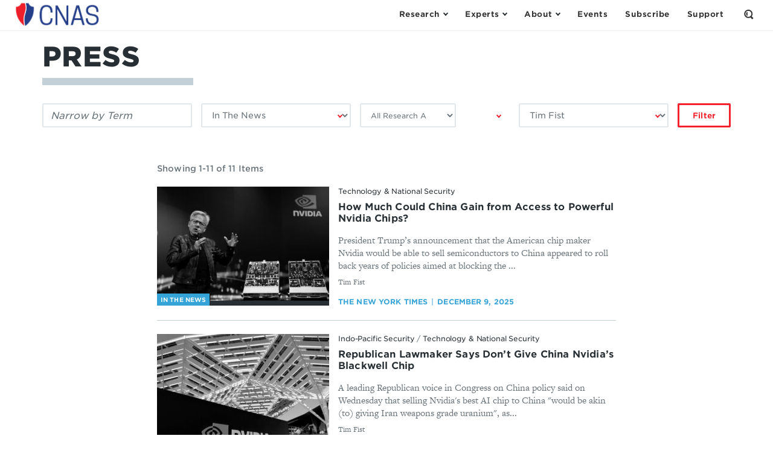

--- FILE ---
content_type: text/html; charset=UTF-8
request_url: https://www.cnas.org/press?type=in-the-news&author=timothy-fist&token=bVkdPxWLCzP0IEsRk92G4QE3LBFBwVos
body_size: 58694
content:




<!DOCTYPE html>
<html class="no-js" lang="en">
<head>
  <meta charset="utf-8" />
  <meta http-equiv="x-ua-compatible" content="ie=edge">
  <meta name="viewport" content="width=device-width, initial-scale=1">

  <!-- Google Tag Manager -->
  <script>(function(w,d,s,l,i){w[l]=w[l]||[];w[l].push({'gtm.start':
  new Date().getTime(),event:'gtm.js'});var f=d.getElementsByTagName(s)[0],
  j=d.createElement(s),dl=l!='dataLayer'?'&l='+l:'';j.async=true;j.src=
  '//www.googletagmanager.com/gtm.js?id='+i+dl;f.parentNode.insertBefore(j,f);
  })(window,document,'script','dataLayer','GTM-MF4NFW');</script>

  <script>(function(w,d,s,l,i){w[l]=w[l]||[];w[l].push({'gtm.start':
  new Date().getTime(),event:'gtm.js'});var f=d.getElementsByTagName(s)[0],
  j=d.createElement(s),dl=l!='dataLayer'?'&l='+l:'';j.async=true;j.src=
  'https://www.googletagmanager.com/gtm.js?id='+i+dl;f.parentNode.insertBefore(j,f);
  })(window,document,'script','dataLayer','GTM-WKSKNQJ');</script>
  <!-- End Google Tag Manager -->

  <link rel="apple-touch-icon" sizes="180x180" href="/apple-touch-icon.png">
<link rel="icon" type="image/png" sizes="32x32" href="/favicon-32x32.png">
<link rel="icon" type="image/png" sizes="16x16" href="/favicon-16x16.png">
<link rel="manifest" href="/manifest.json">
<link rel="mask-icon" href="/safari-pinned-tab.svg" color="#48acdb">
<meta name="theme-color" content="#ffffff">

  <link rel="home" href="https://www.cnas.org/" />
  <link rel="stylesheet" href="https://www.cnas.org/assets/stylesheets/app-ac559624fa.css">
  <link rel="stylesheet" href="//cloud.typography.com/6895734/7858552/css/fonts.css">
  
  <script>
    function isTouchDevice() {
      return (('ontouchstart' in window)
        || (navigator.MaxTouchPoints > 0)
        || (navigator.msMaxTouchPoints > 0));
    }

    function supportsObjectFit() {
      return ('objectFit' in document.documentElement.style === true);
    }

    var html = document.documentElement;
    html.className = html.className.replace('no-js', 'js');
    html.classList.add((isTouchDevice() ? '' : 'no-') + 'touch');
    html.classList.add((supportsObjectFit() ? '' : 'no-') + 'object-fit');
  </script>

  <link rel="stylesheet" href="https://use.typekit.net/skl0tcm.css">

  <script src="https://www.google.com/recaptcha/api.js?render=6LdYExsqAAAAAIQrguiy7V0Mzf19k4izriCKzUBJ"></script>
  
  
  <script src="https://www.cnas.org/picturefill.min.js" async></script>

  
  <title>Press Landing Page | CNAS</title><meta name="generator" content="SEOmatic">
<meta name="description" content="Developing strong, pragmatic and principled national security and defense policies.">
<meta name="referrer" content="no-referrer-when-downgrade">
<meta name="robots" content="all">
<meta content="en_US" property="og:locale">
<meta content="CNAS" property="og:site_name">
<meta content="website" property="og:type">
<meta content="https://www.cnas.org/press" property="og:url">
<meta content="Press Landing Page" property="og:title">
<meta content="Developing strong, pragmatic and principled national security and defense policies." property="og:description">
<meta name="twitter:card" content="summary_large_image">
<meta name="twitter:creator" content="@">
<meta name="twitter:title" content="Press Landing Page">
<meta name="twitter:description" content="Developing strong, pragmatic and principled national security and defense policies.">
<link href="https://www.cnas.org/press" rel="canonical">
<link href="https://www.cnas.org/" rel="home">
<link type="text/plain" href="https://www.cnas.org/humans.txt" rel="author">
<style>    /* Progress bar */
    .progress-header {
      z-index: 1;
    }

    /* The progress container (transparent background) */
    .progress-container {
      width: 100%;
      height: 2px;
      background:rgba(0,0,0,0);
    }

    /* The progress bar (scroll indicator) */
    .progress-bar {
      height: 2px;
      background: #43c1eb;
      width: 0%;
    }
  </style></head>

<body style="font-family: freight-text-pro,sans-serif;color:#687279" class="subpage  " data-spy="scroll" data-offset="60" data-target="#toc">
  <!-- Google Tag Manager -->
<noscript><iframe src="//www.googletagmanager.com/ns.html?id=GTM-MF4NFW"
height="0" width="0" style="display:none;visibility:hidden"></iframe></noscript>
<!-- End Google Tag Manager -->

<!-- Google Tag Manager (noscript) -->
<noscript><iframe src="https://www.googletagmanager.com/ns.html?id=GTM-WKSKNQJ"
height="0" width="0" style="display:none;visibility:hidden"></iframe></noscript>
<!-- End Google Tag Manager (noscript) -->  <header class="header ">
    <div class="header__inner  ">
      <div class="header__flag">
                  <a href="https://www.cnas.org/" class="logo">
            <span class="screenreader-only">Center for a New American Security</span>
            <img class="small-logo" src="/assets/images/CNAS-Logo-Web-NEW.png" alt="CNAS small logo">
          </a>
        
        <ul id="megamenu-triggers" class="nav -primary">
          <li>
            <button class="nav__button" aria-controls="research-menu" aria-expanded="false" aria-label="Open the Research Menu" data-module="collapsible" data-parent="megamenu-triggers">
              <span class="nav__button__flex">
                <span>Research</span>
                <span class="chevron -down"></span>
              </span>
            </button>
          </li>
          <li>
            <button class="nav__button" aria-controls="experts-menu" aria-expanded="false" aria-label="Open the Experts Menu" data-module="collapsible" data-parent="megamenu-triggers">
              <span class="nav__button__flex">
                <span>Experts</span>
                <span class="chevron -down"></span>
              </span>
            </button>
          </li>
          <li>
            <button class="nav__button" aria-controls="about-menu" aria-expanded="false" aria-label="Open the About Menu" data-module="collapsible" data-parent="megamenu-triggers">
              <span class="nav__button__flex">
                <span>About</span>
                <span class="chevron -down"></span>
              </span>
            </button>
          </li>
        </ul>
      </div>

      <ul class="nav -secondary">
        <li>
          <a href="https://www.cnas.org/events" class="nav__link"><span>Events</span></a>
        </li>
        <li>
          <a href="https://www.cnas.org/join" class="nav__link"><span>Subscribe</span></a>
        </li>
        <li>
          <a href="https://www.cnas.org/support-cnas" class="nav__link"><span>Support</span></a>
        </li>
        <li>
          <button class="nav__button -search" aria-controls="search-form" aria-expanded="false" aria-label="Open the Search Form" data-module="collapsible">
            <span class="nav__button__flex">
              <span class="screenreader-only">Open the Search Form</span>
                <span class="sprite -magnifier ">
    <svg
       width="16"       height="16"      class="svgsprite">
            <use xlink:href="/assets/images/icons.svg?v=2#magnifier"></use>
    </svg>
  </span>

              <span class="x"></span>
            </span>
          </button>
        </li>
      </ul>
    </div>
        <form id="search-form" action="https://www.cnas.org/search" method="get" aria-hidden="true" class="header__search">
      <label for="q">
        <span class="screenreader-only">Search by keyword:</span>
      </label>

      <input type="search" name="q" placeholder="What are you looking for?">

      <button type="submit" class="square-chevron-button">
        <span class="screenreader-only">Search</span>
        <span class="chevron -right -white"></span>
      </button>
    </form>

    
<div id="research-menu" aria-hidden="true" class="megamenu">
  <div class="menu">
    <button type="button" class="megamenu__close x-button" data-js="close">
      <span class="megamenu__close__flex">
        <span class="screenreader-only">Close</span>
        <span class="x"></span>
      </span>
    </button>

    <div class="menu__pane -c2">
      <h3 class="menu__heading" data-toc-skip>Publications</h3>

      <ul class="menu__list">
        <li>
          <a href="https://www.cnas.org/reports">Reports</a>
        </li>
        <li>
          <a href="https://www.cnas.org/articles-multimedia">Articles & Multimedia</a>
          <ul>
                                          <li><a href="https://www.cnas.org/articles-multimedia?type=congressional-testimony">Congressional Testimony</a></li>
                                                        <li><a href="https://www.cnas.org/articles-multimedia?type=commentary">Commentary</a></li>
                                                        <li><a href="https://www.cnas.org/articles-multimedia?type=video">Video</a></li>
                                                        <li><a href="https://www.cnas.org/articles-multimedia?type=podcast">Podcast</a></li>
                                                                                                                  </ul>
        </li>
      </ul>
    </div>

    <div class="menu__pane -c10">
      <h3 class="menu__heading" data-toc-skip>Research Areas</h3>

      <ul class="menu__list">
                  <li>
            <a href="https://www.cnas.org/research/defense">Defense</a>
                          <ul class="hide-on-mobile">
                          <li>
            <a href="https://www.cnas.org/research/defense/resourcing-and-building-the-future-force">Resourcing and Building the Future Force</a>
                      </li>
                  <li>
            <a href="https://www.cnas.org/research/defense/the-future-of-warfare">AI and the Future of War</a>
                      </li>
                  <li>
            <a href="https://www.cnas.org/research/defense/beyond-bipolarity">Beyond Bipolarity: Deterrence in a Multipolar Age</a>
                      </li>
                  <li>
            <a href="https://www.cnas.org/research/defense/wargaming">The Gaming Lab</a>
                      </li>
                  <li>
            <a href="https://www.cnas.org/research/defense/defense-discussions">Defense Discussions</a>
                      </li>
                      </ul>
                      </li>
                  <li>
            <a href="https://www.cnas.org/research/indo-pacific-security">Indo-Pacific Security</a>
                          <ul class="hide-on-mobile">
                          <li>
            <a href="https://www.cnas.org/research/indo-pacific-security/china">U.S.-China Competition in Foreign and Security Affairs</a>
                      </li>
                  <li>
            <a href="https://www.cnas.org/research/indo-pacific-security/regional-alliances-and-partnerships">Building a Modern, Networked Indo-Pacific Regional Security Architecture</a>
                      </li>
                  <li>
            <a href="https://www.cnas.org/research/indo-pacific-security/the-india-opportunity">U.S.-India: Realizing the Potential</a>
                      </li>
                  <li>
            <a href="https://www.cnas.org/research/indo-pacific-security/north-korea">Challenges in South and Central Asia</a>
                      </li>
                      </ul>
                      </li>
                  <li>
            <a href="https://www.cnas.org/research/national-security-human-capital">National Security Human Capital Program</a>
                          <ul class="hide-on-mobile">
                          <li>
            <a href="https://www.cnas.org/research/national-security-human-capital/military">Military Personnel</a>
                      </li>
                  <li>
            <a href="https://www.cnas.org/research/national-security-human-capital/society">National Security Civilians</a>
                      </li>
                      </ul>
                      </li>
                  <li>
            <a href="https://www.cnas.org/research/transatlantic-security">Transatlantic Security</a>
                          <ul class="hide-on-mobile">
                          <li>
            <a href="https://www.cnas.org/research/transatlantic-security/russia">Russia</a>
                      </li>
                  <li>
            <a href="https://www.cnas.org/research/transatlantic-security/confronting-threats-to-democracy">Confronting Threats to Democracy</a>
                      </li>
                  <li>
            <a href="https://www.cnas.org/research/transatlantic-security/nato-and-european-security">NATO and European Security</a>
                      </li>
                  <li>
            <a href="https://www.cnas.org/research/transatlantic-security/the-future-of-europe">Responding to Strategic Challenges</a>
                      </li>
                      </ul>
                      </li>
                  <li>
            <a href="https://www.cnas.org/research/middle-east-security">Middle East Security</a>
                          <ul class="hide-on-mobile">
                          <li>
            <a href="https://www.cnas.org/research/middle-east-security/israel-hamas-war">Israel-Hamas War</a>
                      </li>
                  <li>
            <a href="https://www.cnas.org/research/middle-east-security/evolving-the-mission">Evolving the Mission–Iraq/Syria/ISIS</a>
                      </li>
                  <li>
            <a href="https://www.cnas.org/research/middle-east-security/iran">Iran Futures</a>
                      </li>
                  <li>
            <a href="https://www.cnas.org/research/middle-east-security/constructing-regional-partnerships-and-seizing-emerging-opportunities">Constructing Regional Partnerships and Seizing Emerging Opportunities</a>
                      </li>
                  <li>
            <a href="https://www.cnas.org/research/middle-east-security/israel">Security Assistance</a>
                      </li>
                      </ul>
                      </li>
                  <li>
            <a href="https://www.cnas.org/research/energy-economics-and-security">Energy, Economics &amp; Security</a>
                          <ul class="hide-on-mobile">
                          <li>
            <a href="https://www.cnas.org/research/energy-economics-and-security/a-world-safe-for-prosperity">A World Safe for Prosperity</a>
                      </li>
                  <li>
            <a href="https://www.cnas.org/research/energy-economics-and-security/sanctions-by-the-numbers">Sanctions by the Numbers</a>
                      </li>
                  <li>
            <a href="https://www.cnas.org/research/energy-economics-and-security/economic-statecraft">Economic Statecraft</a>
                      </li>
                  <li>
            <a href="https://www.cnas.org/research/energy-economics-and-security/energy-exports">Energy &amp; Geopolitics</a>
                      </li>
                      </ul>
                      </li>
                  <li>
            <a href="https://www.cnas.org/research/technology-and-national-security">Technology &amp; National Security</a>
                          <ul class="hide-on-mobile">
                          <li>
            <a href="https://www.cnas.org/research/technology-and-national-security/artificial-intelligence-ssp">America’s AI Leadership</a>
                      </li>
                  <li>
            <a href="https://www.cnas.org/research/technology-and-national-security/biotechnology">Biopower</a>
                      </li>
                  <li>
            <a href="https://www.cnas.org/research/technology-and-national-security/quantum-information-sciences">Quantum Leap</a>
                      </li>
                  <li>
            <a href="https://www.cnas.org/research/technology-and-national-security/countering-the-digital-silk-road">Countering the Digital Silk Road</a>
                      </li>
                      </ul>
                      </li>
                  <li>
            <a href="https://www.cnas.org/research/congress-and-national-security">Securing U.S. Democracy Initiative</a>
                          <ul class="hide-on-mobile">
                          <li>
            <a href="https://www.cnas.org/research/congress-and-national-security/enhancing-dhs-oversight-accountability">Enhancing DHS Oversight &amp; Accountability</a>
                      </li>
                  <li>
            <a href="https://www.cnas.org/research/congress-and-national-security/safe-home">Safe@Home</a>
                      </li>
                  <li>
            <a href="https://www.cnas.org/research/congress-and-national-security/intelligence-oversight">Congress and National Security</a>
                      </li>
                  <li>
            <a href="https://www.cnas.org/research/congress-and-national-security/key-national-security-issues">Renewing the National Security Consensus</a>
                      </li>
                      </ul>
                      </li>
                  <li>
            <a href="https://www.cnas.org/research/global-swing-states">Global Swing States</a>
                      </li>
              </ul>
    </div>
  </div>
</div>
    
<div id="experts-menu" aria-hidden="true" class="megamenu">
  <div class="menu">
    <button type="button" class="megamenu__close x-button" data-js="close">
      <span class="megamenu__close__flex">
        <span class="screenreader-only">Close</span>
        <span class="x"></span>
      </span>
    </button>

    <div class="menu__pane -c6">
      <h3 class="menu__heading" data-toc-skip>Resident Experts</h3>

      <ul class="menu__list">
        <li>
          <a href="https://www.cnas.org/experts">All Resident Experts</a>
        </li>
      </ul>

      <ul class="menu__list">
        <li class="break">

          <ul>
                          <li><a href="https://www.cnas.org/people/kalena-blake">Kalena Blake</a></li>
                          <li><a href="https://www.cnas.org/people/susanna-blume">Susanna V. Blume</a></li>
                          <li><a href="https://www.cnas.org/people/molly-campbell">Molly Campbell</a></li>
                          <li><a href="https://www.cnas.org/people/vivek-chilukuri">Vivek Chilukuri</a></li>
                          <li><a href="https://www.cnas.org/people/ryan-claffey">Ryan Claffey</a></li>
                          <li><a href="https://www.cnas.org/people/carrie-cordero">Carrie Cordero</a></li>
                          <li><a href="https://www.cnas.org/people/lisa-curtis">Lisa Curtis</a></li>
                          <li><a href="https://www.cnas.org/people/janet-egan">Janet Egan</a></li>
                          <li><a href="https://www.cnas.org/people/liam-epstein">Liam Epstein</a></li>
                          <li><a href="https://www.cnas.org/people/joshua-fitt">Joshua Fitt</a></li>
                          <li><a href="https://www.cnas.org/people/richard-fontaine">Richard Fontaine</a></li>
                          <li><a href="https://www.cnas.org/people/geoffrey-gertz">Geoffrey Gertz</a></li>
                          <li><a href="https://www.cnas.org/people/carlton-haelig">Carlton Haelig</a></li>
                          <li><a href="https://www.cnas.org/people/lt-col-mary-hossier">LtCol Mary Hossier</a></li>
                          <li><a href="https://www.cnas.org/people/sam-howell">Sam Howell</a></li>
                          <li><a href="https://www.cnas.org/people/eleanor-hume">Eleanor Hume</a></li>
                          <li><a href="https://www.cnas.org/people/kate-johnston">Kate Johnston</a></li>
                          <li><a href="https://www.cnas.org/people/andrea-kendall-taylor">Andrea Kendall-Taylor</a></li>
                          <li><a href="https://www.cnas.org/people/emily-kilcrease">Emily Kilcrease</a></li>
                          <li><a href="https://www.cnas.org/people/katherine-kuzminski">Katherine L. Kuzminski</a></li>
                          <li><a href="https://www.cnas.org/people/keerthi-martyn">Keerthi Martyn</a></li>
                          <li><a href="https://www.cnas.org/people/gibbs-mckinley">Gibbs McKinley</a></li>
                          <li><a href="https://www.cnas.org/people/michelle-nie">Michelle Nie</a></li>
                          <li><a href="https://www.cnas.org/people/carisa-nietsche">Carisa Nietsche</a></li>
                          <li><a href="https://www.cnas.org/people/morgan-peirce">Morgan Peirce</a></li>
                          <li><a href="https://www.cnas.org/people/stacie-pettyjohn">Stacie Pettyjohn</a></li>
                          <li><a href="https://www.cnas.org/people/daniel-remler">Daniel Remler</a></li>
                          <li><a href="https://www.cnas.org/people/james-sanders">James Sanders</a></li>
                          <li><a href="https://www.cnas.org/people/ruby-scanlon">Ruby Scanlon</a></li>
                          <li><a href="https://www.cnas.org/people/paul-scharre">Paul Scharre</a></li>
                          <li><a href="https://www.cnas.org/people/ltcol-craig-schnappinger">LtCol Craig Schnappinger</a></li>
                          <li><a href="https://www.cnas.org/people/philip-sheers">Philip Sheers</a></li>
                          <li><a href="https://www.cnas.org/people/delaney-soliday">Delaney Soliday</a></li>
                          <li><a href="https://www.cnas.org/people/jacob-stokes">Jacob Stokes</a></li>
                          <li><a href="https://www.cnas.org/people/constanza-m-vidal-bustamante">Constanza M. Vidal Bustamante</a></li>
                          <li><a href="https://www.cnas.org/people/josh-wallin">Josh Wallin</a></li>
                          <li><a href="https://www.cnas.org/people/caleb-withers">Caleb Withers</a></li>
                          <li><a href="https://www.cnas.org/people/robert-work">Robert O. Work</a></li>
                      </ul>
        </li>
      </ul>
    </div>

    <div class="menu__pane -c6">
      <h3 class="menu__heading" data-toc-skip>Adjunct Experts</h3>

      <ul class="menu__list">
        <li>
          <a href="https://www.cnas.org/experts#adjunct">All Adjunct Experts</a>
        </li>
      </ul>

      <ul class="menu__list">
        <li class="break">
          <ul>
                          <li><a href="https://www.cnas.org/people/hadeia-amiry">Hadeia Amiry</a></li>
                          <li><a href="https://www.cnas.org/people/markus-anderljung">Markus Anderljung</a></li>
                          <li><a href="https://www.cnas.org/people/manpreet-singh-anand">Manpreet Singh Anand</a></li>
                          <li><a href="https://www.cnas.org/people/brandon-j-archuleta">Brandon J. Archuleta</a></li>
                          <li><a href="https://www.cnas.org/people/lt-gen-robert-ashley-jr-ret">Lt. Gen. Robert Ashley, Jr. (Ret.)</a></li>
                          <li><a href="https://www.cnas.org/people/cmsaf-joanne-bass">CMSAF JoAnne Bass</a></li>
                          <li><a href="https://www.cnas.org/people/samuel-bendett">Samuel Bendett</a></li>
                          <li><a href="https://www.cnas.org/people/paul-benfield">Paul Benfield</a></li>
                          <li><a href="https://www.cnas.org/people/rachel-brandenburg">Rachel Brandenburg</a></li>
                          <li><a href="https://www.cnas.org/people/dr-jonathan-brewer">Dr. Jonathan Brewer</a></li>
                          <li><a href="https://www.cnas.org/people/dr-john-burke">Dr. John Burke</a></li>
                          <li><a href="https://www.cnas.org/people/josh-campbell">Josh Campbell</a></li>
                          <li><a href="https://www.cnas.org/people/pablo-chavez">Pablo Chavez</a></li>
                          <li><a href="https://www.cnas.org/people/richard-connolly">Richard Connolly</a></li>
                          <li><a href="https://www.cnas.org/people/gary-corn">Gary Corn</a></li>
                          <li><a href="https://www.cnas.org/people/john-costello">John Costello</a></li>
                          <li><a href="https://www.cnas.org/people/eitan-danon">Eitan Danon</a></li>
                          <li><a href="https://www.cnas.org/people/richard-j-danzig">Richard J. Danzig</a></li>
                          <li><a href="https://www.cnas.org/people/jason-dempsey">Jason Dempsey</a></li>
                          <li><a href="https://www.cnas.org/people/jeffrey-edmonds">Jeffrey Edmonds</a></li>
                          <li><a href="https://www.cnas.org/people/yaya-j-fanusie">Yaya J. Fanusie</a></li>
                          <li><a href="https://www.cnas.org/people/ryan-fedasiuk">Ryan Fedasiuk</a></li>
                          <li><a href="https://www.cnas.org/people/david-feith">David Feith</a></li>
                          <li><a href="https://www.cnas.org/people/edward-fishman-1">Edward Fishman</a></li>
                          <li><a href="https://www.cnas.org/people/tim-fist">Tim Fist</a></li>
                          <li><a href="https://www.cnas.org/people/greg-grant">Greg Grant</a></li>
                          <li><a href="https://www.cnas.org/people/dr-erik-lin-greenberg">Dr. Erik Lin-Greenberg</a></li>
                          <li><a href="https://www.cnas.org/people/michael-greenwald">Michael Greenwald</a></li>
                          <li><a href="https://www.cnas.org/people/hamzeh-hadad">Hamzeh Hadad</a></li>
                          <li><a href="https://www.cnas.org/people/hon-robert-f-hale">Hon. Robert F. Hale</a></li>
                          <li><a href="https://www.cnas.org/people/franz-stefan-gady">Franz-Stefan Gady</a></li>
                          <li><a href="https://www.cnas.org/people/jeannette-gaudry-haynie">Dr. Jeannette Gaudry Haynie</a></li>
                          <li><a href="https://www.cnas.org/people/julia-gurganus">Julia Gurganus</a></li>
                          <li><a href="https://www.cnas.org/people/michelle-holko-phd-pmp">Michelle Holko, PhD, PMP</a></li>
                          <li><a href="https://www.cnas.org/people/john-hughes">John Hughes</a></li>
                          <li><a href="https://www.cnas.org/people/kyleanne-hunter">Dr. Kyleanne Hunter</a></li>
                          <li><a href="https://www.cnas.org/people/ltg-anthony-r-tony-ierardi-usa-ret">LTG Anthony R. &quot;Tony&quot; Ierardi, USA (Ret.)</a></li>
                          <li><a href="https://www.cnas.org/people/akira-igata">Akira Igata</a></li>
                          <li><a href="https://www.cnas.org/people/elsa-b-kania">Elsa B. Kania</a></li>
                          <li><a href="https://www.cnas.org/people/robert-kaplan">Robert D. Kaplan</a></li>
                          <li><a href="https://www.cnas.org/people/chris-kennedy">Chris Kennedy</a></li>
                          <li><a href="https://www.cnas.org/people/duyeon-kim">Dr. Duyeon Kim</a></li>
                          <li><a href="https://www.cnas.org/people/christopher-d-kolenda">Christopher D. Kolenda</a></li>
                          <li><a href="https://www.cnas.org/people/margarita-rita-konaev">Margarita &quot;Rita&quot; Konaev</a></li>
                          <li><a href="https://www.cnas.org/people/steven-kosiak">Steven Kosiak</a></li>
                          <li><a href="https://www.cnas.org/people/dr-andrew-f-krepinevich-jr">Dr. Andrew F. Krepinevich, Jr.</a></li>
                          <li><a href="https://www.cnas.org/people/thomas-krueger">Thomas Krueger</a></li>
                          <li><a href="https://www.cnas.org/people/natasha-lander-finch">Natasha Lander Finch</a></li>
                          <li><a href="https://www.cnas.org/people/nicholas-lokker">Nicholas Lokker</a></li>
                          <li><a href="https://www.cnas.org/people/peter-l-levin">Peter L. Levin</a></li>
                          <li><a href="https://www.cnas.org/people/jennifer-mcardle">Dr. Jennifer McArdle</a></li>
                          <li><a href="https://www.cnas.org/people/dr-keegan-mcbride">Dr. Keegan McBride</a></li>
                          <li><a href="https://www.cnas.org/people/brendan-mccord">Brendan McCord</a></li>
                          <li><a href="https://www.cnas.org/people/dr-ed-mcgrady">Dr. ED McGrady</a></li>
                          <li><a href="https://www.cnas.org/people/trey-meeks">Trey Meeks</a></li>
                          <li><a href="https://www.cnas.org/people/jack-midgley">Jack Midgley</a></li>
                          <li><a href="https://www.cnas.org/people/j-travis-mosier">J Travis Mosier</a></li>
                          <li><a href="https://www.cnas.org/people/dr-go-myong-hyun">Dr. Go Myong-Hyun</a></li>
                          <li><a href="https://www.cnas.org/people/mark-nevitt-2">Mark Nevitt</a></li>
                          <li><a href="https://www.cnas.org/people/catherine-a-novelli">Catherine A. Novelli</a></li>
                          <li><a href="https://www.cnas.org/people/dr-john-park">Dr. John Park</a></li>
                          <li><a href="https://www.cnas.org/people/dr-lynne-e-parker">Dr. Lynne E. Parker</a></li>
                          <li><a href="https://www.cnas.org/people/morgan-poyant">Morgan Poyant</a></li>
                          <li><a href="https://www.cnas.org/people/ben-renda">Ben Renda</a></li>
                          <li><a href="https://www.cnas.org/people/w-jonathan-rue">W. Jonathan Rue</a></li>
                          <li><a href="https://www.cnas.org/people/adham-z-sahloul">Adham Z. Sahloul</a></li>
                          <li><a href="https://www.cnas.org/people/diem-salmon">Diem Salmon</a></li>
                          <li><a href="https://www.cnas.org/people/jordan-schneider">Jordan Schneider</a></li>
                          <li><a href="https://www.cnas.org/people/daniel-schneiderman-2">Daniel Schneiderman</a></li>
                          <li><a href="https://www.cnas.org/people/peter-schroeder">Peter Schroeder</a></li>
                          <li><a href="https://www.cnas.org/people/michael-sellitto">Michael Sellitto</a></li>
                          <li><a href="https://www.cnas.org/people/vance-serchuk">Vance Serchuk</a></li>
                          <li><a href="https://www.cnas.org/people/mark-seip">Mark Seip</a></li>
                          <li><a href="https://www.cnas.org/people/lt-gen-jack-shanahan-usaf-ret">John (Jack) N.T. Shanahan</a></li>
                          <li><a href="https://www.cnas.org/people/tom-shugart">Tom Shugart</a></li>
                          <li><a href="https://www.cnas.org/people/daniel-silverberg">Daniel Silverberg</a></li>
                          <li><a href="https://www.cnas.org/people/alexander-sullivan">Alexander Sullivan</a></li>
                          <li><a href="https://www.cnas.org/people/tobias-switzer">Tobias Switzer</a></li>
                          <li><a href="https://www.cnas.org/people/rachel-tecott">Rachel Tecott Metz</a></li>
                          <li><a href="https://www.cnas.org/people/liza-tobin">Liza Tobin</a></li>
                          <li><a href="https://www.cnas.org/people/jim-townsend">Jim Townsend</a></li>
                          <li><a href="https://www.cnas.org/people/richard-verma">Richard R. Verma</a></li>
                          <li><a href="https://www.cnas.org/people/anthony-vinci">Anthony Vinci</a></li>
                          <li><a href="https://www.cnas.org/people/celeste-wallander">Celeste Wallander</a></li>
                          <li><a href="https://www.cnas.org/people/becca-wasser">Becca Wasser</a></li>
                          <li><a href="https://www.cnas.org/people/jon-b-wolfsthal">Jon B. Wolfsthal</a></li>
                          <li><a href="https://www.cnas.org/people/alex-zerden">Alex Zerden</a></li>
                          <li><a href="https://www.cnas.org/people/rachel-ziemba">Rachel Ziemba</a></li>
                      </ul>
        </li>
      </ul>
    </div>

  </div>
</div>
    
<div id="about-menu" aria-hidden="true" class="megamenu">
  <div class="menu">
    <button type="button" class="megamenu__close x-button" data-js="close">
      <span class="megamenu__close__flex">
        <span class="screenreader-only">Close</span>
        <span class="x"></span>
      </span>
    </button>

    <div class="menu__pane -c2">
      <h3 class="menu__heading" data-toc-skip>Who We Are</h3>

      <ul class="menu__list">
        <li><a href="https://www.cnas.org/mission">Mission</a></li>
        <li>
          <a href="https://www.cnas.org/people?group=full-time-staff">People</a>
          <ul>
                          <li class="hide-on-mobile"><a href="https://www.cnas.org/people?group=full-time-staff">Full-Time Staff</a></li>
                          <li class="hide-on-mobile"><a href="https://www.cnas.org/people?group=executive-team">Executive Team</a></li>
                          <li class="hide-on-mobile"><a href="https://www.cnas.org/people?group=board-of-directors">Board of Directors</a></li>
                          <li class="hide-on-mobile"><a href="https://www.cnas.org/people?group=board-of-advisors">Board of Advisors</a></li>
                          <li class="hide-on-mobile"><a href="https://www.cnas.org/people?group=directors-emeriti">Directors Emeriti</a></li>
                          <li class="hide-on-mobile"><a href="https://www.cnas.org/people?group=distinguished-senior-fellows">Distinguished Senior Fellows</a></li>
                          <li class="hide-on-mobile"><a href="https://www.cnas.org/people?group=adjunct-staff">Adjunct Fellows</a></li>
                          <li class="hide-on-mobile"><a href="https://www.cnas.org/people?group=visting-fellow">Senior Military Fellows</a></li>
                          <li class="hide-on-mobile"><a href="https://www.cnas.org/people?group=joseph-s-nye">Joseph S. Nye Interns</a></li>
                          <li class="hide-on-mobile"><a href="https://www.cnas.org/people?group=cnas-supporters">CNAS Supporters</a></li>
                          <li class="hide-on-mobile"><a href="https://www.cnas.org/people?group=next-generation-national-security-fellows">Next Generation National Security Fellows</a></li>
                          <li class="hide-on-mobile"><a href="https://www.cnas.org/people?group=visiting-fellow">Visiting Fellows</a></li>
                          <li class="hide-on-mobile"><a href="https://www.cnas.org/people?group=writer-in-residence">Writer in Residence</a></li>
                          <li class="hide-on-mobile"><a href="https://www.cnas.org/people?group=in-memoriam">In Memoriam</a></li>
                      </ul>
        </li>
        <li>
          <a href="https://www.cnas.org/careers">Careers</a>
        </li>
        <li>
          <a href="https://www.cnas.org/careers/internships">Internships</a>
        </li>
      </ul>
    </div>

    <div class="menu__pane -c6">
      <h3 class="menu__heading" data-toc-skip>CNAS Programs</h3>

      <ul class="menu__list">
                  <li>
            <a href="https://www.cnas.org/next-generation-programs">Next Generation Programs</a>
                          <ul class="hide-on-mobile">
                          <li>
            <a href="https://www.cnas.org/next-generation-programs/nextgeneration">The Shawn Brimley Next Generation National Security Leaders Fellowship</a>
                      </li>
                  <li>
            <a href="https://www.cnas.org/next-generation-programs/robert-m-gates-fellowship">Robert M. Gates Fellowship</a>
                      </li>
                  <li>
            <a href="https://www.cnas.org/next-generation-programs/1lt-andrew-j-bacevich-jr-usa-award">1LT Andrew J. Bacevich Jr., USA Award</a>
                      </li>
                  <li>
            <a href="https://www.cnas.org/next-generation-programs/make-room-initiative">Make Room</a>
                      </li>
                  <li>
            <a href="https://www.cnas.org/next-generation-programs/pathfinder">Pathfinder: A National Security Essay Contest</a>
                      </li>
                  <li>
            <a href="https://www.cnas.org/next-generation-programs/internships">Joseph S. Nye, Jr. National Security Internship and Mentoring Program</a>
                      </li>
                      </ul>
                      </li>
                  <li>
            <a href="https://www.cnas.org/women-in-national-security">Women in National Security</a>
                      </li>
                  <li>
            <a href="https://www.cnas.org/visiting-fellows">Visiting Fellows</a>
                          <ul class="hide-on-mobile">
                          <li>
            <a href="https://www.cnas.org/visiting-fellows/writers-in-residence">Writers in Residence</a>
                      </li>
                  <li>
            <a href="https://www.cnas.org/visiting-fellows/senior-military-fellows-program">Senior Military Fellows Program</a>
                      </li>
                      </ul>
                      </li>
                  <li>
            <a href="https://www.cnas.org/support-cnas">Support CNAS</a>
                          <ul class="hide-on-mobile">
                          <li>
            <a href="https://www.cnas.org/support-cnas/cnas-council">Join the CNAS Council</a>
                      </li>
                  <li>
            <a href="https://www.cnas.org/support-cnas/cnas-corporate-partnership-program">CNAS Corporate Partnership Program</a>
                      </li>
                  <li>
            <a href="https://www.cnas.org/support-cnas/frequently-asked-questions">Frequently Asked Questions</a>
                      </li>
                      </ul>
                      </li>
              </ul>
    </div>

    <div class="menu__pane -c2">
      <h3 class="menu__heading" data-toc-skip>Press</h3>

      <ul class="menu__list">
        <li><a href="https://www.cnas.org/press">All Press</a></li>
                  <li>
            <a href="https://www.cnas.org/photos">Photos</a>
          </li>
              </ul>
    </div>

    <div class="menu__pane -c2">
      <h3 class="menu__heading" data-toc-skip>Events</h3>

      <ul class="menu__list">
        <li><a href="https://www.cnas.org/events">All Events</a></li>
                  <li>
            <a href="https://www.cnas.org/events/cnas-2025-national-security-conference-americas-edge-forging-the-future">CNAS 2025 National Security Conference | America&#039;s Edge: Forging the Future</a>
          </li>
              </ul>

      <h3 class="menu__heading" data-toc-skip>Connect</h3>

      <ul class="menu__list">
        <li><a href="https://www.cnas.org/support-cnas">Support</a></li>
        <li><a href="https://www.cnas.org/contact">Contact</a></li>
        <li><a href="https://www.cnas.org/join">Subscribe</a></li>
      </ul>

      <ul class="menu__social">
                                        <li>
              <a href="https://twitter.com/cnasdc" title="Twitter">
                  <span class="sprite -twitter ">
    <svg
       width="16"       height="16"      class="svgsprite">
      <title>Twitter</title>      <use xlink:href="/assets/images/icons.svg?v=2#twitter"></use>
    </svg>
  </span>

              </a>
            </li>
                                                                              <li>
              <a href="https://www.youtube.com/user/CNASdc" title="YouTube">
                  <span class="sprite -youtube ">
    <svg
       width="16"       height="16"      class="svgsprite">
      <title>YouTube</title>      <use xlink:href="/assets/images/icons.svg?v=2#youtube"></use>
    </svg>
  </span>

              </a>
            </li>
                                                                              <li>
              <a href="https://www.facebook.com/CNASdc" title="Facebook">
                  <span class="sprite -facebook ">
    <svg
       width="16"       height="16"      class="svgsprite">
      <title>Facebook</title>      <use xlink:href="/assets/images/icons.svg?v=2#facebook"></use>
    </svg>
  </span>

              </a>
            </li>
                  
        <li>
          <a href="/cdn-cgi/l/email-protection#c7aea9a1a887a4a9a6b4e9a8b5a0" title="Email">
              <span class="sprite -email ">
    <svg
       width="16"       height="16"      class="svgsprite">
      <title>Email</title>      <use xlink:href="/assets/images/icons.svg?v=2#email"></use>
    </svg>
  </span>

          </a>
        </li>
      </ul>
    </div>
  </div>
</div>

    <!-- Progress bar -->
        <div class="progress-header">
      <div class="progress-container">
        <div class="progress-bar" id="myBar"></div>
      </div>
    </div>
        <!-- Progress bar end-->
  </header>

  <main id="content" role="main">
      <div class="wrapper -extra-large margin-vertical">
    <h1 class="page-title -bar">Press</h1>
    <div class="margin-top">
      <form action="https://www.cnas.org/press?type=in-the-news&amp;author=timothy-fist&amp;token=bVkdPxWLCzP0IEsRk92G4QE3LBFBwVos" data-module="search-filter" class="filter-bar">
        <div class="filter">
          <label for="q">
            <span class="screenreader-only">Filter by keyword:</span>
          </label>

          <input type="search" name="q" value="" placeholder="Narrow by Term">
        </div>

                        <div class="filter">
          <label for="type">
            <span class="screenreader-only">Filter by publication type:</span>
            <span class="chevron -down -red"></span>
          </label>

          <select name="type" id="type">
            <option value="">All Types</option>
                          <option value="in-the-news" selected>
                 In The News
              </option>
                          <option value="press-release">
                 Press Release
              </option>
                          <option value="press-note">
                 Press Note
              </option>
                          <option value="noteworthy">
                 Noteworthy
              </option>
                      </select>
        </div>

                        <div class="filter">
          <label for="area">
            <span class="screenreader-only">Filter by research area:</span>
            <span class="chevron -down -red"></span>
          </label>

          <select name="area" id="area">
            <option value="">All Research Areas</option>
                        <option value="defense">
                            Defense
            </option>
                        <option value="the-evolution-of-airpower-and-drone-warfare">
              &nbsp;&nbsp;-              The Evolution of Airpower and Drone Warfare
            </option>
                        <option value="resourcing-and-building-the-future-force">
              &nbsp;&nbsp;-              Resourcing and Building the Future Force
            </option>
                        <option value="the-future-of-warfare">
              &nbsp;&nbsp;-              AI and the Future of War
            </option>
                        <option value="beyond-bipolarity">
              &nbsp;&nbsp;-              Beyond Bipolarity: Deterrence in a Multipolar Age
            </option>
                        <option value="wargaming">
              &nbsp;&nbsp;-              The Gaming Lab
            </option>
                        <option value="defense-discussions">
              &nbsp;&nbsp;-              Defense Discussions
            </option>
                        <option value="indo-pacific-security">
                            Indo-Pacific Security
            </option>
                        <option value="china">
              &nbsp;&nbsp;-              U.S.-China Competition in Foreign and Security Affairs
            </option>
                        <option value="regional-alliances-and-partnerships">
              &nbsp;&nbsp;-              Building a Modern, Networked Indo-Pacific Regional Security Architecture
            </option>
                        <option value="the-india-opportunity">
              &nbsp;&nbsp;-              U.S.-India: Realizing the Potential
            </option>
                        <option value="north-korea">
              &nbsp;&nbsp;-              Challenges in South and Central Asia
            </option>
                        <option value="national-security-human-capital">
                            National Security Human Capital Program
            </option>
                        <option value="military">
              &nbsp;&nbsp;-              Military Personnel
            </option>
                        <option value="society">
              &nbsp;&nbsp;-              National Security Civilians
            </option>
                        <option value="transatlantic-security">
                            Transatlantic Security
            </option>
                        <option value="russia">
              &nbsp;&nbsp;-              Russia
            </option>
                        <option value="confronting-threats-to-democracy">
              &nbsp;&nbsp;-              Confronting Threats to Democracy
            </option>
                        <option value="nato-and-european-security">
              &nbsp;&nbsp;-              NATO and European Security
            </option>
                        <option value="the-future-of-europe">
              &nbsp;&nbsp;-              Responding to Strategic Challenges
            </option>
                        <option value="middle-east-security">
                            Middle East Security
            </option>
                        <option value="israel-hamas-war">
              &nbsp;&nbsp;-              Israel-Hamas War
            </option>
                        <option value="evolving-the-mission">
              &nbsp;&nbsp;-              Evolving the Mission–Iraq/Syria/ISIS
            </option>
                        <option value="iran">
              &nbsp;&nbsp;-              Iran Futures
            </option>
                        <option value="constructing-regional-partnerships-and-seizing-emerging-opportunities">
              &nbsp;&nbsp;-              Constructing Regional Partnerships and Seizing Emerging Opportunities
            </option>
                        <option value="israel">
              &nbsp;&nbsp;-              Security Assistance
            </option>
                        <option value="energy-economics-and-security">
                            Energy, Economics &amp; Security
            </option>
                        <option value="a-world-safe-for-prosperity">
              &nbsp;&nbsp;-              A World Safe for Prosperity
            </option>
                        <option value="sanctions-by-the-numbers">
              &nbsp;&nbsp;-              Sanctions by the Numbers
            </option>
                        <option value="sanctions">
              &nbsp;&nbsp;-              Targeted Sanctions: Russia and Iran
            </option>
                        <option value="economic-statecraft">
              &nbsp;&nbsp;-              Economic Statecraft
            </option>
                        <option value="energy-exports">
              &nbsp;&nbsp;-              Energy &amp; Geopolitics
            </option>
                        <option value="the-new-geoeconomic-toolkit">
              &nbsp;&nbsp;-              The New Geoeconomic Toolkit
            </option>
                        <option value="technology-and-national-security">
                            Technology &amp; National Security
            </option>
                        <option value="artificial-intelligence-ssp">
              &nbsp;&nbsp;-              America’s AI Leadership
            </option>
                        <option value="biotechnology">
              &nbsp;&nbsp;-              Biopower
            </option>
                        <option value="quantum-information-sciences">
              &nbsp;&nbsp;-              Quantum Leap
            </option>
                        <option value="countering-the-digital-silk-road">
              &nbsp;&nbsp;-              Countering the Digital Silk Road
            </option>
                        <option value="congress-and-national-security">
                            Securing U.S. Democracy Initiative
            </option>
                        <option value="enhancing-dhs-oversight-accountability">
              &nbsp;&nbsp;-              Enhancing DHS Oversight &amp; Accountability
            </option>
                        <option value="safe-home">
              &nbsp;&nbsp;-              Safe@Home
            </option>
                        <option value="intelligence-oversight">
              &nbsp;&nbsp;-              Congress and National Security
            </option>
                        <option value="key-national-security-issues">
              &nbsp;&nbsp;-              Renewing the National Security Consensus
            </option>
                        <option value="21st-century-diplomacy">
              &nbsp;&nbsp;-              21st-Century Diplomacy
            </option>
                        <option value="transition">
              &nbsp;&nbsp;-              Transition
            </option>
                        <option value="diplomacy-and-development">
              &nbsp;&nbsp;-              Diplomacy and Development
            </option>
                        <option value="papers-for-the-next-president-series">
              &nbsp;&nbsp;-              Preparing the President
            </option>
                        <option value="global-swing-states">
                            Global Swing States
            </option>
                      </select>
        </div>

                                        <div class="filter">
          <label for="author">
            <span class="screenreader-only">Filter by author:</span>
            <span class="chevron -down -red"></span>
          </label>

          <select name="author" id="author">
            <option value="">All Authors</option>
                        <option value="michele-flournoy">Michèle Flournoy</option>
                        <option value="richard-fontaine">Richard Fontaine</option>
                        <option value="shawn-brimley">Shawn Brimley</option>
                        <option value="julianne-smith">Julianne Smith</option>
                        <option value="ilan-goldenberg">Ilan Goldenberg</option>
                        <option value="elizabeth-rosenberg">Elizabeth Rosenberg</option>
                        <option value="mira-rapp-hooper">Mira Rapp-Hooper</option>
                        <option value="elbridge-colby">Elbridge Colby</option>
                        <option value="nicholas-heras">Nicholas Heras</option>
                        <option value="ellie-maruyama">Ellie Maruyama</option>
                        <option value="neal-urwitz">Neal Urwitz</option>
                        <option value="jarel-l-clay">JaRel Clay</option>
                        <option value="abigail-ruscetta">Abigail Ruscetta</option>
                        <option value="abraham-m-denmark">Abraham M. Denmark</option>
                        <option value="adam-klein">Adam Klein</option>
                        <option value="adam-taylor">Adam Taylor</option>
                        <option value="adm-gary-roughead">Adm. Gary Roughead</option>
                        <option value="alex-velez-green">Alexander Velez-Green</option>
                        <option value="alexander-sullivan">Alexander Sullivan</option>
                        <option value="alice-hunt-friend">Alice Hunt Friend</option>
                        <option value="amy-chang">Amy Chang</option>
                        <option value="anders-fogh-rasmussen">Anders Fogh Rasmussen</option>
                        <option value="andrew-herr">Andrew Herr</option>
                        <option value="andrew-kwon">Andrew Kwon</option>
                        <option value="andrew-m-exum">Andrew M. Exum</option>
                        <option value="anja-manuel">Anja Manuel</option>
                        <option value="anne-marie-slaughter">Anne-Marie Slaughter</option>
                        <option value="anthony-vassalo">Anthony Vassalo</option>
                        <option value="april-labaro">April Labaro</option>
                        <option value="ashton-b-carter">Ashton B. Carter</option>
                        <option value="ben-blanchard">Ben Blanchard</option>
                        <option value="bob-butler">Bob Butler</option>
                        <option value="bob-davis">Bob Davis</option>
                        <option value="bob-taradash">Bob Taradash</option>
                        <option value="brad-glosserman">Brad Glosserman</option>
                        <option value="brendan-nicholson">Brendan Nicholson</option>
                        <option value="brian-burton">Brian Burton</option>
                        <option value="bruce-einhorn">Bruce Einhorn</option>
                        <option value="carol-williams">Carol Williams</option>
                        <option value="chico-harlan">Chico Harlan</option>
                        <option value="chris-buckley">Chris Buckley</option>
                        <option value="chris-kolenda">Chris Kolenda</option>
                        <option value="christine-parthemore">Christine Parthemore</option>
                        <option value="christopher-d-kolenda">Christopher D. Kolenda</option>
                        <option value="chun-han-wong">Chun Han Wong</option>
                        <option value="claire-jones">Claire Jones</option>
                        <option value="clay-beers">Clay Beers</option>
                        <option value="colin-h-kahl">Colin H. Kahl</option>
                        <option value="colum-murphy">Colum Murphy</option>
                        <option value="craig-whitlock">Craig Whitlock</option>
                        <option value="dafna-rand">Dafna Rand</option>
                        <option value="dan-de-luce">Dan De Luce</option>
                        <option value="daniel-gearin">Daniel Gearin</option>
                        <option value="daniel-kliman">Daniel Kliman</option>
                        <option value="daniel-lakin">Daniel Lakin</option>
                        <option value="david-asher">David Asher</option>
                        <option value="david-brown">David Brown</option>
                        <option value="david-cloud">David Cloud</option>
                        <option value="david-finkel">David Finkel</option>
                        <option value="david-ignatius">David Ignatius</option>
                        <option value="david-lague">David Lague</option>
                        <option value="david-sanger">David Sanger</option>
                        <option value="derek-chollet">Derek Chollet</option>
                        <option value="dr-daniel-drezner">Dr. Daniel Drezner</option>
                        <option value="dr-jason-dempsey">Dr. Jason Dempsey</option>
                        <option value="ed-rogers">Ed Rogers</option>
                        <option value="edward-wong">Edward Wong</option>
                        <option value="eliot-cohen">Eliot Cohen</option>
                        <option value="ellen-nakashima">Ellen Nakashima</option>
                        <option value="ely-ratner">Ely Ratner</option>
                        <option value="eric-sayers">Eric Sayers</option>
                        <option value="eric-schmitt">Eric Schmitt</option>
                        <option value="erin-conaton">Erin Conaton</option>
                        <option value="secretary-jim-mattis">Secretary Jim Mattis</option>
                        <option value="gopal-ratnam">Gopal Ratnam</option>
                        <option value="gordon-adams">Gordon Adams</option>
                        <option value="gordon-miller">Gordon Miller</option>
                        <option value="greg-jaffe">Greg Jaffe</option>
                        <option value="greg-torode">Greg Torode</option>
                        <option value="gregory-mcgowan">Gregory McGowan</option>
                        <option value="hannah-suh">Hannah Suh</option>
                        <option value="harry-krejsa">Harry Krejsa</option>
                        <option value="indrani-bagchi">Indrani Bagchi</option>
                        <option value="irving-lachow">Irving Lachow</option>
                        <option value="isabel-reynolds">Isabel Reynolds</option>
                        <option value="jacob-stokes">Jacob Stokes</option>
                        <option value="james-golby">James Golby</option>
                        <option value="james-holmes">James Holmes</option>
                        <option value="james-r-holmes">James R. Holmes</option>
                        <option value="james-stavridis">James Stavridis</option>
                        <option value="jane-perlez">Jane Perlez</option>
                        <option value="janine-davidson">Janine Davidson</option>
                        <option value="jeremy-page">Jeremy Page</option>
                        <option value="joel-smith">Joel Smith</option>
                        <option value="john-a-nagl">John A. Nagl</option>
                        <option value="jonathan-brewer">Jonathan Brewer</option>
                        <option value="jonathan-marcus">Jonathan Marcus</option>
                        <option value="jose-katigbak">Jose Katigbak</option>
                        <option value="joseph-i-lieberman">Joseph I. Lieberman</option>
                        <option value="josh-rogin">Josh Rogin</option>
                        <option value="joshua-busby">Joshua Busby</option>
                        <option value="julia-solomon-strauss">Julia Solomon-Strauss</option>
                        <option value="julian-e-barnes">Julian E. Barnes</option>
                        <option value="julian-ryall">Julian Ryall</option>
                        <option value="justin-mccurry">Justin McCurry</option>
                        <option value="kate-brannen">Kate Brannen</option>
                        <option value="kathrin-hille">Kathrin Hille</option>
                        <option value="keith-bradsher">Keith Bradsher</option>
                        <option value="keith-johnson">Keith Johnson</option>
                        <option value="kelley-sayler">Kelley Sayler</option>
                        <option value="kurt-campbell">Kurt Campbell</option>
                        <option value="kyle-dropp">Kyle Dropp</option>
                        <option value="laris-karklis">Laris Karklis</option>
                        <option value="lauren-fish">Lauren Fish</option>
                        <option value="lesley-wroughton">Lesley Wroughton</option>
                        <option value="linda-a-sturgis">Linda A. Sturgis</option>
                        <option value="loren-dejonge-schulman">Loren DeJonge Schulman</option>
                        <option value="madeleine-k-albright">Madeleine K. Albright</option>
                        <option value="manuel-mogato">Manuel Mogato</option>
                        <option value="marc-lynch">Marc Lynch</option>
                        <option value="margaret-c-harrell">Margaret C. Harrell</option>
                        <option value="margaret-talev">Margaret Talev</option>
                        <option value="maria-siow">Maria Siow</option>
                        <option value="mark-landler">Mark Landler</option>
                        <option value="matthew-lee">Matthew Lee</option>
                        <option value="matthew-pennington">Matthew Pennington</option>
                        <option value="michael-cohen">Michael Cohen</option>
                        <option value="michael-gordon">Michael Gordon</option>
                        <option value="michael-horowitz">Michael Horowitz</option>
                        <option value="michael-horowitz">Michael Horowitz</option>
                        <option value="michael-martina">Michael Martina</option>
                        <option value="michael-sellitto">Michael Sellitto</option>
                        <option value="michelle-shevin-coetzee">Michelle Shevin-Coetzee</option>
                        <option value="mike-ives">Mike Ives</option>
                        <option value="nancy-berglass">Nancy Berglass</option>
                        <option value="nancy-brune">Nancy Brune</option>
                        <option value="natalie-sambhi">Natalie Sambhi</option>
                        <option value="nathaniel-c-fick">Nathaniel C. Fick</option>
                        <option value="nicole-yeo">Nicole Yeo</option>
                        <option value="nora-bensahel">Nora Bensahel</option>
                        <option value="norihiko-shirouzu">Norihiko Shirouzu</option>
                        <option value="parker-wright">Parker Wright</option>
                        <option value="patrick-m-cronin">Patrick M. Cronin</option>
                        <option value="paul-mozur">Paul Mozur</option>
                        <option value="paul-scharre">Paul Scharre</option>
                        <option value="peter-gardett">Peter Gardett</option>
                        <option value="peter-harrell">Peter Harrell</option>
                        <option value="peter-l-levin">Peter L. Levin</option>
                        <option value="rebecca-edelston">Rebecca Edelston</option>
                        <option value="richard-danzig">Richard Danzig</option>
                        <option value="richard-weitz">Richard Weitz</option>
                        <option value="robert-d-kaplan">Robert D. Kaplan</option>
                        <option value="robert-o-work">Robert O. Work</option>
                        <option value="samuel-charap">Samuel Charap</option>
                        <option value="scott-stearns">Scott Stearns</option>
                        <option value="shadi-hamid">Shadi Hamid</option>
                        <option value="shamim-adam">Shamim Adam</option>
                        <option value="simon-denyer">Simon Denyer</option>
                        <option value="staff">Staff</option>
                        <option value="stephen-tankel">Stephen Tankel</option>
                        <option value="steve-herman">Steve Herman</option>
                        <option value="steven-lee-myers">Steven Lee Myers</option>
                        <option value="stuart-montgomery">Stuart Montgomery</option>
                        <option value="teddy-ng">Teddy Ng</option>
                        <option value="thom-shanker">Thom Shanker</option>
                        <option value="thomas-e-ricks">Thomas E. Ricks</option>
                        <option value="tim-westergren">Tim Westergren</option>
                        <option value="travis-sharp">Travis Sharp</option>
                        <option value="van-jackson">Van Jackson</option>
                        <option value="vance-serchuk">Vance Serchuk</option>
                        <option value="wendell-minnick">Wendell Minnick</option>
                        <option value="wendy-r-anderson">Wendy R. Anderson</option>
                        <option value="will-rogers">Will Rogers</option>
                        <option value="william-lowther">William Lowther</option>
                        <option value="william-wan">William Wan</option>
                        <option value="wyatt-olson">Wyatt Olson</option>
                        <option value="yanliang-li">Yanliang Li</option>
                        <option value="yochi-dreazen">Yochi Dreazen</option>
                        <option value="zachary-hosford">Zachary Hosford</option>
                        <option value="zachary-k-goldman">Zachary K. Goldman</option>
                        <option value="zachary-n-keck">Zachary N. Keck</option>
                        <option value="jerry-hendrix">Jerry Hendrix</option>
                        <option value="lt-scott-cheney-peters">Lt. Scott Cheney-Peters</option>
                        <option value="david-w-barno">David W. Barno</option>
                        <option value="usa-ret">USA (Ret.)</option>
                        <option value="gen-john-allen">Gen. John Allen</option>
                        <option value="usmc-ret">USMC (Ret.)</option>
                        <option value="robert-killebrew">Robert Killebrew</option>
                        <option value="programs">Programs</option>
                        <option value="national-security-leaders-forum">National Security Leaders Forum</option>
                        <option value="election-2012-series">Election 2012 Series</option>
                        <option value="ltcol-brian-bruggeman">LtCol Brian Bruggeman</option>
                        <option value="usmc">USMC</option>
                        <option value="ph-d">Ph.D.</option>
                        <option value="john-r-allen">John R. Allen</option>
                        <option value="jr">Jr.</option>
                        <option value="david-tweed">David Tweed</option>
                        <option value="nick-wadhams">Nick Wadhams</option>
                        <option value="paul-mcleary">Paul McLeary</option>
                        <option value="dave-majumdar">Dave Majumdar</option>
                        <option value="harry-j-kazianis">Harry J. Kazianis</option>
                        <option value="amanda-macias">Amanda Macias</option>
                        <option value="carol-morello">Carol Morello</option>
                        <option value="ruth-eglash">Ruth Eglash</option>
                        <option value="matthew-dalton">Matthew Dalton</option>
                        <option value="demetri-sevatopulo">Demetri Sevatopulo</option>
                        <option value="tracy-wilkinson">Tracy Wilkinson</option>
                        <option value="w-j-hennigan">W.J. Hennigan</option>
                        <option value="indira-a-r-lakshmanan">Indira A.R. Lakshmanan</option>
                        <option value="emily-rauhala">Emily Rauhala</option>
                        <option value="missy-ryan">Missy Ryan</option>
                        <option value="everett-rosenfeld">Everett Rosenfeld</option>
                        <option value="nahal-toosi">Nahal Toosi</option>
                        <option value="mark-thompson">Mark Thompson</option>
                        <option value="julie-herschfeld-davis">Julie Herschfeld Davis</option>
                        <option value="benjamin-oreskes">Benjamin Oreskes</option>
                        <option value="adam-ereli">Adam Ereli</option>
                        <option value="carol-e-lee">Carol E. Lee</option>
                        <option value="javier-c-hernandez">Javier C. Hernandez</option>
                        <option value="justin-sink">Justin Sink</option>
                        <option value="nafeesa-syeed">Nafeesa Syeed</option>
                        <option value="ali-watkins">Ali Watkins</option>
                        <option value="mitch-prothero">Mitch Prothero</option>
                        <option value="alexandra-zavis">Alexandra Zavis</option>
                        <option value="ginanne-brownell-mitic">Ginanne Brownell Mitic</option>
                        <option value="dan-lamothe">Dan Lamothe</option>
                        <option value="anders-corr">Anders Corr</option>
                        <option value="daniel-r-depetris">Daniel R. DePetris</option>
                        <option value="carlo-muños">Carlo Muños</option>
                        <option value="jenny-ung">Jenny Ung</option>
                        <option value="steven-mufson">Steven Mufson</option>
                        <option value="christian-davenport">Christian Davenport</option>
                        <option value="roger-yu">Roger Yu</option>
                        <option value="amber-phillips">Amber Phillips</option>
                        <option value="ben-sales">Ben Sales</option>
                        <option value="ross-a-lincoln">Ross A. Lincoln</option>
                        <option value="danielle-ziri">Danielle Ziri</option>
                        <option value="martin-matishak">Martin Matishak</option>
                        <option value="molly-o-039-toole">Molly O&amp;#039;Toole</option>
                        <option value="amy-chozick">Amy Chozick</option>
                        <option value="kambiz-foroohar">Kambiz Foroohar</option>
                        <option value="yeganeh-torbati">Yeganeh Torbati</option>
                        <option value="david-nakamura">David Nakamura</option>
                        <option value="michael-crowley">Michael Crowley</option>
                        <option value="geoff-dyer">Geoff Dyer</option>
                        <option value="michael-peel">Michael Peel</option>
                        <option value="max-seddon">Max Seddon</option>
                        <option value="david-jackson">David Jackson</option>
                        <option value="kevin-liptak">Kevin Liptak</option>
                        <option value="joel-schectman">Joel Schectman</option>
                        <option value="jonathan-tirone">Jonathan Tirone</option>
                        <option value="henry-meyer">Henry Meyer</option>
                        <option value="thomas-maresca">Thomas Maresca</option>
                        <option value="angela-greiling-keane">Angela Greiling Keane</option>
                        <option value="aaron-mehta">Aaron Mehta</option>
                        <option value="joe-gould">Joe Gould</option>
                        <option value="gordon-lubold">Gordon Lubold</option>
                        <option value="doug-cameron">Doug Cameron</option>
                        <option value="john-markoff">John Markoff</option>
                        <option value="anthony-capaccio">Anthony Capaccio</option>
                        <option value="colin-clark">Colin Clark</option>
                        <option value="sydney-j-freedberg-jr">Sydney J. Freedberg Jr.</option>
                        <option value="arshad-mohammed">Arshad Mohammed</option>
                        <option value="jimmy-herb">Jimmy Herb</option>
                        <option value="carlo-muñoz">Carlo Muñoz</option>
                        <option value="thomas-gibbons-neff">Thomas Gibbons-Neff</option>
                        <option value="nicole-gaouette">Nicole Gaouette</option>
                        <option value="dan-drezner">Dan Drezner</option>
                        <option value="john-hudson">John Hudson</option>
                        <option value="ramona-adams">Ramona Adams</option>
                        <option value="ryan-faith">Ryan Faith</option>
                        <option value="sydney-freedberg">Sydney Freedberg</option>
                        <option value="robert-s-litwak">Robert S. Litwak</option>
                        <option value="wilson-center">Wilson Center</option>
                        <option value="francis-rose">Francis Rose</option>
                        <option value="adam-hadhazy">Adam Hadhazy</option>
                        <option value="erik-schechter">Erik Schechter</option>
                        <option value="deb-riechmann">Deb Riechmann</option>
                        <option value="rebecca-santana">Rebecca Santana</option>
                        <option value="anna-fifield">Anna Fifield</option>
                        <option value="tracey-samuelson">Tracey Samuelson</option>
                        <option value="justin-rohrlich">Justin Rohrlich</option>
                        <option value="alana-rocha">Alana Rocha</option>
                        <option value="leo-shane-iii">Leo Shane III</option>
                        <option value="kristina-lindborg">Kristina Lindborg</option>
                        <option value="nabih-bulos">Nabih Bulos</option>
                        <option value="ryan-browne">Ryan Browne</option>
                        <option value="swj-blog-post">SWJ Blog Post</option>
                        <option value="howard-lafranchi">Howard LaFranchi</option>
                        <option value="kimberly-adams">Kimberly Adams</option>
                        <option value="peter-suciu">Peter Suciu</option>
                        <option value="jeff-goodell">Jeff Goodell</option>
                        <option value="jonathan-broder">Jonathan Broder</option>
                        <option value="jeremy-au-yong">Jeremy Au Yong</option>
                        <option value="goeff-dyer">Goeff Dyer</option>
                        <option value="dave-boyer">Dave Boyer</option>
                        <option value="anna-mulrine">Anna Mulrine</option>
                        <option value="steve-mufson">Steve Mufson</option>
                        <option value="fiona-keating">Fiona Keating</option>
                        <option value="jeremy-herb">Jeremy Herb</option>
                        <option value="yonho-kim">Yonho Kim</option>
                        <option value="jay-solomon">Jay Solomon</option>
                        <option value="damian-paletta">Damian Paletta</option>
                        <option value="tom-vanden">Tom Vanden</option>
                        <option value="david-larter">David Larter</option>
                        <option value="david-brunnstrom">David Brunnstrom</option>
                        <option value="david-axe">David Axe</option>
                        <option value="julie-pace">Julie Pace</option>
                        <option value="don-reisinger">Don Reisinger</option>
                        <option value="colum-lynch">Colum Lynch</option>
                        <option value="david-francis">David Francis</option>
                        <option value="brian-wagner">Brian Wagner</option>
                        <option value="andrew-clevenger">Andrew Clevenger</option>
                        <option value="kristina-wong">Kristina Wong</option>
                        <option value="jane-edwards">Jane Edwards</option>
                        <option value="mark-rockwell">Mark Rockwell</option>
                        <option value="jack-detsch">Jack Detsch</option>
                        <option value="alan-zarembo">Alan Zarembo</option>
                        <option value="lydia-tomkiw">Lydia Tomkiw</option>
                        <option value="tom-vanden-brook">Tom Vanden Brook</option>
                        <option value="reihan-salam">Reihan Salam</option>
                        <option value="caroline-alexander">Caroline Alexander</option>
                        <option value="selcan-hacaoglu">Selcan Hacaoglu</option>
                        <option value="ben-kesling">Ben Kesling</option>
                        <option value="mike-wereschagin">Mike Wereschagin</option>
                        <option value="adam-smeltz">Adam Smeltz</option>
                        <option value="lisa-rein">Lisa Rein</option>
                        <option value="taylor-dibbert">Taylor Dibbert</option>
                        <option value="tom-risen">Tom Risen</option>
                        <option value="annika-fredrikson">Annika Fredrikson</option>
                        <option value="rich-smith">Rich Smith</option>
                        <option value="simon-kennedy">Simon Kennedy</option>
                        <option value="robert-burns">Robert Burns</option>
                        <option value="karoun-demirjian">Karoun Demirjian</option>
                        <option value="teresa-welsh">Teresa Welsh</option>
                        <option value="rebecca-kaplan">Rebecca Kaplan</option>
                        <option value="julie-hirschfeld-davis">Julie Hirschfeld Davis</option>
                        <option value="paul-richter">Paul Richter</option>
                        <option value="james-carafano">James Carafano</option>
                        <option value="zachary-cohen">Zachary Cohen</option>
                        <option value="jeff-mason">Jeff Mason</option>
                        <option value="business-wire">Business Wire</option>
                        <option value="ben-geman">Ben Geman</option>
                        <option value="lara-seligman">Lara Seligman</option>
                        <option value="wladimir-van-wilgenburg">Wladimir Van Wilgenburg</option>
                        <option value="samuel-oakford">Samuel Oakford</option>
                        <option value="anna-forrester">Anna Forrester</option>
                        <option value="cnbc">CNBC</option>
                        <option value="colin-daileda">Colin Daileda</option>
                        <option value="shannon-hayden">Shannon Hayden</option>
                        <option value="julian-hattem">Julian Hattem</option>
                        <option value="joyce-gannon">Joyce Gannon</option>
                        <option value="karen-deyoung">Karen DeYoung</option>
                        <option value="george-f-will">George F. Will</option>
                        <option value="landon-shroder">Landon Shroder</option>
                        <option value="yanmei-xie">Yanmei Xie</option>
                        <option value="elias-groll">Elias Groll</option>
                        <option value="juliet-eilperin">Juliet Eilperin</option>
                        <option value="alan-neuhauser">Alan Neuhauser</option>
                        <option value="tim-kelly">Tim Kelly</option>
                        <option value="kevin-freking">Kevin Freking</option>
                        <option value="katie-bo-williams">Katie Bo Williams</option>
                        <option value="julia-ioffe">Julia Ioffe</option>
                        <option value="ron-kampeas">Ron Kampeas</option>
                        <option value="michael-knigge">Michael Knigge</option>
                        <option value="robert-draper">Robert Draper</option>
                        <option value="james-gordon-meek">James Gordon Meek</option>
                        <option value="ted-johnson">Ted Johnson</option>
                        <option value="ezra-kaplan">Ezra Kaplan</option>
                        <option value="christopher-p-cavas">Christopher P. Cavas</option>
                        <option value="sam-kim">Sam Kim</option>
                        <option value="guy-taylor">Guy Taylor</option>
                        <option value="patrick-tucker">Patrick Tucker</option>
                        <option value="christopher-mims">Christopher Mims</option>
                        <option value="peter-beinart">Peter Beinart</option>
                        <option value="doyle-mcmanus">Doyle McManus</option>
                        <option value="paul-d-shinkman">Paul D. Shinkman</option>
                        <option value="azadeh-moaveni">Azadeh Moaveni</option>
                        <option value="donna-abu-nasr">Donna Abu-Nasr</option>
                        <option value="indira-ar-lakshmann">Indira AR Lakshmann</option>
                        <option value="yasmin-tadjdeh">Yasmin Tadjdeh</option>
                        <option value="mary-troyan">Mary Troyan</option>
                        <option value="platts">Platts</option>
                        <option value="david-maxwell">David Maxwell</option>
                        <option value="terry-atlas">Terry Atlas</option>
                        <option value="arthur-allen">Arthur Allen</option>
                        <option value="hanna-krueger">Hanna Krueger</option>
                        <option value="kelsey-warner">Kelsey Warner</option>
                        <option value="sam-stein">Sam Stein</option>
                        <option value="francine-kiefer">Francine Kiefer</option>
                        <option value="benoit-faucon">Benoit Faucon</option>
                        <option value="zack-beauchamp">Zack Beauchamp</option>
                        <option value="sinclair-broadcast-group">Sinclair Broadcast Group</option>
                        <option value="politico-magazine">Politico Magazine</option>
                        <option value="tatiana-siegel">Tatiana Siegel</option>
                        <option value="toluse-olorunnipa">Toluse Olorunnipa</option>
                        <option value="emily-cadei">Emily Cadei</option>
                        <option value="eric-niiler">Eric Niiler</option>
                        <option value="jessica-schulberg">Jessica Schulberg</option>
                        <option value="brian-scheid">Brian Scheid</option>
                        <option value="associated-press">Associated Press</option>
                        <option value="ken-dilanian">Ken Dilanian</option>
                        <option value="chris-adams">Chris Adams</option>
                        <option value="john-kehoe">John Kehoe</option>
                        <option value="neely-tucker">Neely Tucker</option>
                        <option value="david-lerman">David Lerman</option>
                        <option value="amanda-taub">Amanda Taub</option>
                        <option value="caroline-atkinson">Caroline Atkinson</option>
                        <option value="andrew-tilghman">Andrew Tilghman</option>
                        <option value="chris-fussell">Chris Fussell</option>
                        <option value="jeremy-hsu">Jeremy Hsu</option>
                        <option value="scott-maucione">Scott Maucione</option>
                        <option value="justine-hofherr">Justine Hofherr</option>
                        <option value="jim-snyder">Jim Snyder</option>
                        <option value="stephen-losey">Stephen Losey</option>
                        <option value="jacqueline-klimas">Jacqueline Klimas</option>
                        <option value="staff-report">Staff Report</option>
                        <option value="julian-barnes">Julian Barnes</option>
                        <option value="michelle-ye-hee-lee">Michelle Ye Hee Lee</option>
                        <option value="lora-moftah">Lora Moftah</option>
                        <option value="white-house-wants-more-reaper-drones-to-fight-isis">White House Wants More Reaper Drones To Fight ISIS</option>
                        <option value="andrea-shalal">Andrea Shalal</option>
                        <option value="dion-nissenbaum">Dion Nissenbaum</option>
                        <option value="akbar-shahid-ahmed">Akbar Shahid Ahmed</option>
                        <option value="ashley-gold">Ashley Gold</option>
                        <option value="terry-atlas-and-andrew-mayeda">Terry Atlas and Andrew Mayeda</option>
                        <option value="adam-elkus">Adam Elkus</option>
                        <option value="jason-koebler">Jason Koebler</option>
                        <option value="samuel-robenfeld">Samuel Robenfeld</option>
                        <option value="carl-schreck">Carl Schreck</option>
                        <option value="philip-ewing">Philip Ewing</option>
                        <option value="ryan-evans">Ryan Evans</option>
                        <option value="blake-sobczak">Blake Sobczak</option>
                        <option value="bryan-bender">Bryan Bender</option>
                        <option value="daniel-larison">Daniel Larison</option>
                        <option value="elise-hu">Elise hu</option>
                        <option value="james-kitfield">James Kitfield</option>
                        <option value="kira-zalan">Kira Zalan</option>
                        <option value="laura-rozen">Laura Rozen</option>
                        <option value="bill-gertz">Bill Gertz</option>
                        <option value="joseph-marks">Joseph Marks</option>
                        <option value="peter-apps">Peter Apps</option>
                        <option value="megan-eckstein">Megan Eckstein</option>
                        <option value="martin-kuz">Martin Kuz</option>
                        <option value="sandra-i-erwin">Sandra I. Erwin</option>
                        <option value="christi-parsons">Christi Parsons</option>
                        <option value="john-garnaut">John Garnaut</option>
                        <option value="tara-mckelvey">Tara McKelvey</option>
                        <option value="claire-biggs">Claire Biggs</option>
                        <option value="tim-starks">Tim Starks</option>
                        <option value="dustin-walker">Dustin Walker</option>
                        <option value="beenish-ahmed">Beenish Ahmed</option>
                        <option value="c-j-chivers">C. J. Chivers</option>
                        <option value="brianna-lee">Brianna Lee</option>
                        <option value="barbara-slavin">Barbara Slavin</option>
                        <option value="bill-sweetman">Bill Sweetman</option>
                        <option value="tim-bowler">Tim Bowler</option>
                        <option value="benjamin-wittes">Benjamin Wittes</option>
                        <option value="matthew-scholfield">Matthew Scholfield</option>
                        <option value="adam-kredo">Adam Kredo</option>
                        <option value="jamila-trindle">Jamila Trindle</option>
                        <option value="matthew-waxman">Matthew Waxman</option>
                        <option value="daniel-graeber">Daniel Graeber</option>
                        <option value="merrill-darezzo">Merrill D’Arezzo</option>
                        <option value="steve-levine">Steve Levine</option>
                        <option value="leigh-munsil">Leigh Munsil</option>
                        <option value="loren-thompson">Loren Thompson</option>
                        <option value="jeff-schogol">Jeff Schogol</option>
                        <option value="maria-savel">Maria Savel</option>
                        <option value="ami-rojkes-domb">Ami Rojkes Domb</option>
                        <option value="kevin-cirilli">Kevin Cirilli</option>
                        <option value="trinh-theresa-do">Trinh Theresa Do</option>
                        <option value="john-allen-gay">John Allen Gay</option>
                        <option value="sydney-j-freedburg-jr">Sydney J. Freedburg Jr.</option>
                        <option value="shannon-tiezzi">Shannon Tiezzi</option>
                        <option value="slobodan-lekic">Slobodan Lekic</option>
                        <option value="matt-schiavenza">Matt Schiavenza</option>
                        <option value="shashank-bengali">SHASHANK BENGALI</option>
                        <option value="katie-zezima">Katie Zezima</option>
                        <option value="pti">PTI</option>
                        <option value="phillip-swarts">Phillip Swarts</option>
                        <option value="catherine-maddux">Catherine Maddux</option>
                        <option value="josh-gerstein">Josh Gerstein</option>
                        <option value="timothy-gardner">Timothy Gardner</option>
                        <option value="andre-meyer">Andre Meyer</option>
                        <option value="stephen-saideman">Stephen Saideman</option>
                        <option value="imron-cotan">Imron Cotan</option>
                        <option value="david-mattingly">David Mattingly</option>
                        <option value="richard-sisk">Richard Sisk</option>
                        <option value="iason-athanasiadis">Iason Athanasiadis</option>
                        <option value="hope-hodge-seck">Hope Hodge Seck</option>
                        <option value="charles-hoskinson">Charles Hoskinson</option>
                        <option value="anne-gearan">Anne Gearan</option>
                        <option value="chris-carroll">Chris Carroll</option>
                        <option value="lolita-c-baldor">Lolita C. Baldor</option>
                        <option value="alessandria-masi">Alessandria Masi</option>
                        <option value="kathleen-hennessey">KATHLEEN HENNESSEY</option>
                        <option value="amy-harder">Amy Harder</option>
                        <option value="william-mauldin">William Mauldin</option>
                        <option value="austin-wright">Austin Wright</option>
                        <option value="trevor-eischen">Trevor Eischen</option>
                        <option value="david-alexander">David Alexander</option>
                        <option value="brian-benedictus">Brian Benedictus</option>
                        <option value="paul-shinkman">Paul Shinkman</option>
                        <option value="zachary-fryer-biggs">Zachary Fryer-Biggs</option>
                        <option value="stephen-collinson">Stephen Collinson</option>
                        <option value="griff-white">Griff White</option>
                        <option value="kayla-ruble">Kayla Ruble</option>
                        <option value="sarah-frier">Sarah Frier</option>
                        <option value="michael-pizzi">Michael Pizzi</option>
                        <option value="harry-kazianis">Harry Kazianis</option>
                        <option value="john-bennett">John Bennett</option>
                        <option value="john-t-bennett">JOHN T. BENNETT</option>
                        <option value="stew-magnuson">Stew Magnuson</option>
                        <option value="ian-sinclair">Ian Sinclair</option>
                        <option value="matthew-dolan">Matthew Dolan</option>
                        <option value="perviaz-shallwani">Perviaz Shallwani</option>
                        <option value="jacob-siegel">Jacob Siegel</option>
                        <option value="dylan-byers">Dylan Byers</option>
                        <option value="ross-douthat">Ross Douthat</option>
                        <option value="philip-iglauer">Philip Iglauer</option>
                        <option value="kenneth-rapoza">Kenneth Rapoza</option>
                        <option value="michelle-tan">Michelle Tan</option>
                        <option value="eli-lake">Eli Lake</option>
                        <option value="max-boot">Max Boot</option>
                        <option value="roman-kilisek">Roman Kilisek</option>
                        <option value="marwan-kabalan">Marwan Kabalan</option>
                        <option value="martha-bayles">Martha Bayles</option>
                        <option value="spencer-ackerman">Spencer Ackerman</option>
                        <option value="patricia-kime">Patricia Kime</option>
                        <option value="amanda-vicinanzo">Amanda Vicinanzo</option>
                        <option value="christopher-j-castelli">Christopher J. Castelli</option>
                        <option value="eric-auner">Eric Auner</option>
                        <option value="kareem-fahim">Kareem Fahim</option>
                        <option value="hugh-lessig">Hugh Lessig</option>
                        <option value="alex-brown">Alex Brown</option>
                        <option value="justyna-pawlak">Justyna Pawlak</option>
                        <option value="louis-charbonneau">Louis Charbonneau</option>
                        <option value="brian-resnick">Brian Resnick</option>
                        <option value="kristina-lingborg">Kristina Lingborg</option>
                        <option value="lorenzo-franceschi-bicchierai">Lorenzo Franceschi-Bicchierai</option>
                        <option value="kimberly-dozier">Kimberly Dozier</option>
                        <option value="nathan-guttman">Nathan Guttman</option>
                        <option value="jacob-diliberto">Jacob Diliberto</option>
                        <option value="kevin-baron">Kevin Baron</option>
                        <option value="alan-dowd">Alan Dowd</option>
                        <option value="francis-gavin">Francis Gavin</option>
                        <option value="william-j-lyn">William J. Lyn</option>
                        <option value="iii">III</option>
                        <option value="craig-harris">Craig Harris</option>
                        <option value="michelle-ye-hee">Michelle Ye Hee</option>
                        <option value="kelly-riddell">Kelly Riddell</option>
                        <option value="jeffrey-lewis">Jeffrey Lewis</option>
                        <option value="matthew-cox">Matthew Cox</option>
                        <option value="jim-michaels">Jim Michaels</option>
                        <option value="judson-berger">Judson Berger</option>
                        <option value="franz-stefan-gady">Franz-Stefan Gady</option>
                        <option value="jordain-carney">Jordain Carney</option>
                        <option value="david-gardner">David Gardner</option>
                        <option value="scott-wilson">Scott Wilson</option>
                        <option value="joy-reid">Joy Reid</option>
                        <option value="zachary-keck">Zachary Keck</option>
                        <option value="jonathan-holmes">Jonathan Holmes</option>
                        <option value="justin-lynch">Justin Lynch</option>
                        <option value="john-marcario">John Marcario</option>
                        <option value="marcus-weisgerber">Marcus Weisgerber</option>
                        <option value="will-freeman">Will Freeman</option>
                        <option value="quil-lawrence">Quil Lawrence</option>
                        <option value="mark-snowiss">Mark Snowiss</option>
                        <option value="rachel-oswald">Rachel Oswald</option>
                        <option value="robert-siegel">Robert Siegel</option>
                        <option value="richard-simon">Richard Simon</option>
                        <option value="cindy-carcamo">Cindy Carcamo</option>
                        <option value="steve-forbes">Steve Forbes</option>
                        <option value="mark-lander">Mark Lander</option>
                        <option value="matt-kwong">Matt Kwong</option>
                        <option value="matt-viser">Matt Viser</option>
                        <option value="david-j-lynch">David J. Lynch</option>
                        <option value="tom-ricks">Tom Ricks</option>
                        <option value="mike-dorning">Mike Dorning</option>
                        <option value="andrew-metrick">Andrew Metrick</option>
                        <option value="armin-rosen">Armin Rosen</option>
                        <option value="bloomberg-news">Bloomberg News</option>
                        <option value="dingding-chen">Dingding Chen</option>
                        <option value="david-rothkopf">David Rothkopf</option>
                        <option value="jon-kyl">JON KYL</option>
                        <option value="joseph-lieberman">JOSEPH LIEBERMAN</option>
                        <option value="robert-kaplan">Robert Kaplan</option>
                        <option value="margaux-henquinet">Margaux Henquinet</option>
                        <option value="elizabeth-economy">Elizabeth Economy</option>
                        <option value="erin-mcclam">Erin McClam</option>
                        <option value="gayle-tzemach-lemmon">Gayle Tzemach Lemmon</option>
                        <option value="demetri-sevastopulo">Demetri Sevastopulo</option>
                        <option value="bob-dreyfuss">Bob Dreyfuss</option>
                        <option value="mark-pomerleau">Mark Pomerleau</option>
                        <option value="ken-thomas">Ken Thomas</option>
                        <option value="stephen-walt">Stephen Walt</option>
                        <option value="peter-d-feaver">PETER D. FEAVER</option>
                        <option value="nur-idayu-suparto">NUR IDAYU SUPARTO</option>
                        <option value="daniel-grant">Daniel Grant</option>
                        <option value="luis-ramirez">Luis Ramirez</option>
                        <option value="hannah-allam">HANNAH ALLAM</option>
                        <option value="heather-hurlburt">Heather Hurlburt</option>
                        <option value="hugh-white">HUGH WHITE</option>
                        <option value="isaac-stone-fish">ISAAC STONE FISH</option>
                        <option value="amitai-etzioni">Amitai Etzioni</option>
                        <option value="ashish-kumar-sen">Ashish Kumar Sen</option>
                        <option value="david-h-petraeus">David H. Petraeus</option>
                        <option value="nicole-goebel">Nicole Goebel</option>
                        <option value="jeff-seldin">Jeff Seldin</option>
                        <option value="tiffany-c-smythe">Tiffany C. Smythe</option>
                        <option value="eliott-c-mclaughlin">Eliott C. McLaughlin</option>
                        <option value="anya-van-wagtendonk">ANYA VAN WAGTENDONK</option>
                        <option value="mathieu-rabechault">Mathieu Rabechault</option>
                        <option value="jan-fritsche">Jan Fritsche</option>
                        <option value="nathan-gardels">Nathan Gardels</option>
                        <option value="jeremiah-goulka">Jeremiah Goulka</option>
                        <option value="nick-snow">Nick Snow</option>
                        <option value="pema-levy">Pema Levy</option>
                        <option value="kyodo-news-international">Kyodo News International</option>
                        <option value="charlie-passut">Charlie Passut</option>
                        <option value="daniel-j-graeber">Daniel J. Graeber</option>
                        <option value="m-rochan">M Rochan</option>
                        <option value="isaac-arnsdorf">Isaac Arnsdorf</option>
                        <option value="j-randy-forbes">J. Randy Forbes</option>
                        <option value="tony-capaccio">Tony Capaccio</option>
                        <option value="jake-a-douglas">Jake A. Douglas</option>
                        <option value="rené-b-azurin">René B. Azurin</option>
                        <option value="justin-mcdonnell">Justin McDonnell</option>
                        <option value="gordon-g-chang">Gordon G. Chang</option>
                        <option value="sam-singh">Sam Singh</option>
                        <option value="roberta-rampton">Roberta Rampton</option>
                        <option value="john-p-mello-jr">John P. Mello Jr.</option>
                        <option value="andrew-restuccia">Andrew Restuccia</option>
                        <option value="moon-chung-in">Moon Chung-in</option>
                        <option value="michael-fabey">Michael Fabey</option>
                        <option value="michael-krancer">Michael Krancer</option>
                        <option value="rebecca-shimoni-stoil">REBECCA SHIMONI STOIL</option>
                        <option value="adam-ashton">Adam Ashton</option>
                        <option value="dr-jean-michel-valantin">DR JEAN-MICHEL VALANTIN</option>
                        <option value="robert-haddick">Robert Haddick</option>
                        <option value="linda-stein">Linda Stein</option>
                        <option value="jake-bebber">Jake Bebber</option>
                        <option value="howard-altman">Howard Altman</option>
                        <option value="greg-myre">GREG MYRE</option>
                        <option value="matthew-hill">Matthew Hill</option>
                        <option value="erich-bridges">ERICH BRIDGES</option>
                        <option value="jessica-meyers">Jessica Meyers</option>
                        <option value="dov-zakheim">Dov Zakheim</option>
                        <option value="saag">SAAG</option>
                        <option value="patrick-cronin">Patrick Cronin</option>
                        <option value="mick-krever">Mick Krever</option>
                        <option value="andy-greenberg">Andy Greenberg</option>
                        <option value="ben-armbruster">BEN ARMBRUSTER</option>
                        <option value="jan-techau">JAN TECHAU</option>
                        <option value="michael-barone">Michael Barone</option>
                        <option value="zhao-minghao">Zhao Minghao</option>
                        <option value="henry-srebrnik">Henry Srebrnik</option>
                        <option value="william-hartung">William Hartung</option>
                        <option value="pat-garofalo">Pat Garofalo</option>
                        <option value="peter-baker">Peter Baker</option>
                        <option value="alison-smale">ALISON SMALE</option>
                        <option value="denver-nicks">Denver Nicks</option>
                        <option value="p-dobriansky">P. Dobriansky</option>
                        <option value="dustin-walker-amp-amp-adam-o-039-neal">Dustin Walker &amp;amp;amp; Adam O&amp;#039;Neal</option>
                        <option value="peter-lee">Peter Lee</option>
                        <option value="adam-weinstein">Adam Weinstein</option>
                        <option value="david-botti">David Botti</option>
                        <option value="robert-collins">Robert Collins</option>
                        <option value="kirill-belyaninov">Kirill Belyaninov</option>
                        <option value="elena-chernenko">Elena Chernenko</option>
                        <option value="kommersant">Kommersant</option>
                        <option value="enrico-de-angelis">Enrico De Angelis</option>
                        <option value="brendan-mcgarry">Brendan McGarry</option>
                        <option value="fareed-zakari">Fareed Zakari</option>
                        <option value="gulay-mutlu">Gulay Mutlu</option>
                        <option value="benjamin-carlson">Benjamin Carlson</option>
                        <option value="dan-well">Dan Well</option>
                        <option value="hamish-mcdonald">Hamish McDonald</option>
                        <option value="jonathan-london">Jonathan London</option>
                        <option value="andrew-ross-sorkin">ANDREW ROSS SORKIN</option>
                        <option value="elena-malykhina">Elena Malykhina</option>
                        <option value="simon-tisdall">Simon Tisdall</option>
                        <option value="arthur-holland-michel">Arthur Holland Michel</option>
                        <option value="sydney-j-freeburg-jr">Sydney J. Freeburg Jr.</option>
                        <option value="andrew-davies">Andrew Davies</option>
                        <option value="joshua-hersh">Joshua Hersh</option>
                        <option value="jeffrey-goldberg">Jeffrey Goldberg</option>
                        <option value="bloomberg-view">Bloomberg View</option>
                        <option value="oren-dorell">Oren Dorell</option>
                        <option value="marcia-gruver-doyle">Marcia Gruver Doyle</option>
                        <option value="octavian-manea">Octavian Manea</option>
                        <option value="david-gee">David Gee</option>
                        <option value="rod-mamudi">Rod Mamudi</option>
                        <option value="grant-rumley">Grant Rumley</option>
                        <option value="rosa-brooks">Rosa Brooks</option>
                        <option value="shahid-n-shah">Shahid N. Shah</option>
                        <option value="james-jones">James Jones</option>
                        <option value="dan-goldberg">Dan Goldberg</option>
                        <option value="phillip-ewing">Phillip Ewing</option>
                        <option value="jonathan-topaz">Jonathan Topaz</option>
                        <option value="juana-summers">Juana Summers</option>
                        <option value="glenn-thrush">Glenn Thrush</option>
                        <option value="joshua-keating">Joshua Keating</option>
                        <option value="erik-voeten">Erik Voeten</option>
                        <option value="midrats">Midrats</option>
                        <option value="shaun-waterman">Shaun Waterman</option>
                        <option value="nick-o-039-malley">Nick O&amp;#039;Malley</option>
                        <option value="yaroslav-trofimov">Yaroslav Trofimov</option>
                        <option value="laura-secor">Laura Secor</option>
                        <option value="ian-katz">Ian Katz</option>
                        <option value="sydney-j-freedberg">Sydney J. Freedberg</option>
                        <option value="rep-j-randy-forbes">Rep. J. Randy Forbes</option>
                        <option value="tony-romm">Tony Romm</option>
                        <option value="erin-simpson">Erin Simpson</option>
                        <option value="thomas-wright">Thomas Wright</option>
                        <option value="col-bob-thompson">Col. Bob Thompson</option>
                        <option value="michael-faiella">Michael Faiella</option>
                        <option value="frank-hoffman">Frank Hoffman</option>
                        <option value="michael-o-039-connell">Michael O&amp;#039;Connell</option>
                        <option value="courtney-tanner">Courtney Tanner</option>
                        <option value="nicholas-kralev">Nicholas Kralev</option>
                        <option value="robert-farley">Robert Farley</option>
                        <option value="bailey-cahall">Bailey Cahall</option>
                        <option value="emily-schneider">Emily Schneider</option>
                        <option value="bangkok-pundit">Bangkok Pundit</option>
                        <option value="rachel-cohen">Rachel Cohen</option>
                        <option value="afp-staff">AFP Staff</option>
                        <option value="fareed-zakaria">Fareed Zakaria</option>
                        <option value="jason-miks">Jason Miks</option>
                        <option value="john-glaser">John Glaser</option>
                        <option value="valerie-insinna">Valerie Insinna</option>
                        <option value="matthew-duss">Matthew Duss</option>
                        <option value="jara-jung-min-kim">Jara Jung-min Kim</option>
                        <option value="gyeong-eun-kim">Gyeong-eun Kim</option>
                        <option value="george-galdorisi">George Galdorisi</option>
                        <option value="diane-barnes">Diane Barnes</option>
                        <option value="scott-peterson">Scott Peterson</option>
                        <option value="alireza-nader">Alireza Nader</option>
                        <option value="richard-b-eisenberg">Richard B. Eisenberg</option>
                        <option value="david-m-weinberg">David M. Weinberg</option>
                        <option value="conway-irwin">Conway Irwin</option>
                        <option value="lewis-w-diuguid">Lewis W. Diuguid</option>
                        <option value="nathaniel-rabuzzi">Nathaniel Rabuzzi</option>
                        <option value="connor-simpson">Connor Simpson</option>
                        <option value="shane-harris">Shane Harris</option>
                        <option value="david-brooks">David Brooks</option>
                        <option value="lance-m-bacon">Lance M. Bacon</option>
                        <option value="andrew-r-c-marshall">Andrew R.C. Marshall</option>
                        <option value="phred-dvorak">Phred Dvorak</option>
                        <option value="john-reed">John Reed</option>
                        <option value="andrea-pira">Andrea Pira</option>
                        <option value="the-editors">The Editors</option>
                        <option value="caroline-may">Caroline May</option>
                        <option value="adam-clark-estes">Adam Clark Estes</option>
                        <option value="alex-horton">Alex Horton</option>
                        <option value="erin-burnett">Erin Burnett</option>
                        <option value="ali-gharib">Ali Gharib</option>
                        <option value="steve-vogel">Steve Vogel</option>
                        <option value="justin-logan">Justin Logan</option>
                        <option value="riley-wilson">Riley Wilson</option>
                        <option value="michelle-conerly">Michelle Conerly</option>
                        <option value="jasmin-ramsey">Jasmin Ramsey</option>
                        <option value="ken-quintanilla">Ken Quintanilla</option>
                        <option value="andrea-mitchell">Andrea Mitchell</option>
                        <option value="john-walcott">John Walcott</option>
                        <option value="vago-muradian">Vago Muradian</option>
                        <option value="adam-entous">Adam Entous</option>
                        <option value="natasha-lennard">Natasha Lennard</option>
                        <option value="jennifer-epstein">Jennifer Epstein</option>
                        <option value="michael-r-gordon">Michael R. Gordon</option>
                        <option value="david-e-sanger">David E. Sanger</option>
                        <option value="ernesto-londoño">Ernesto Londoño</option>
                        <option value="geoffrey-ingersoll">Geoffrey Ingersoll</option>
                        <option value="david-s-cloud">David S. Cloud</option>
                        <option value="henry-chu">Henry Chu</option>
                        <option value="sunita-sohrabji">Sunita Sohrabji</option>
                        <option value="alex-jensen">Alex Jensen</option>
                        <option value="eric-thomas">Eric Thomas</option>
                        <option value="tim-arango">Tim Arango</option>
                        <option value="adit">ADIT</option>
                        <option value="jennifer-steinhauer">Jennifer Steinhauer</option>
                        <option value="john-amble">John Amble</option>
                        <option value="michael-p-noonan">Michael P. Noonan</option>
                        <option value="brendon-millis">Brendon Millis</option>
                        <option value="tim-mak">Tim Mak</option>
                        <option value="kelley-beaucar-vlahos">Kelley Beaucar Vlahos</option>
                        <option value="leadda-gore">Leadda Gore</option>
                        <option value="dan-parsons">Dan Parsons</option>
                        <option value="david-sutherland">David Sutherland</option>
                        <option value="frank-whitman">Frank Whitman</option>
                        <option value="sonia-luthra">Sonia Luthra</option>
                        <option value="jim-mcelhatton">Jim McElhatton</option>
                        <option value="chris-caroll">Chris Caroll</option>
                        <option value="jacqueline-alemany">Jacqueline Alemany</option>
                        <option value="lee-chi-dong">Lee Chi-dong</option>
                        <option value="michele-kelemen">Michele Kelemen</option>
                        <option value="brigid-schulte">Brigid Schulte</option>
                        <option value="gwen-ifill">Gwen Ifill</option>
                        <option value="matthew-rusling">Matthew Rusling</option>
                        <option value="sayed-jawad">Sayed Jawad</option>
                        <option value="mena-haseeb">Mena Haseeb</option>
                        <option value="kim-dozier">Kim Dozier</option>
                        <option value="michael-bruno">Michael Bruno</option>
                        <option value="jon-k-brent">Jon K. Brent</option>
                        <option value="emily-b-landau">Emily B. Landau</option>
                        <option value="ephraim-asculai">Ephraim Asculai</option>
                        <option value="jennifer-hlad">Jennifer Hlad</option>
                        <option value="mariko-daicho">Mariko Daicho</option>
                        <option value="daniel-w-drezner">Daniel W. Drezner</option>
                        <option value="david-wood">David Wood</option>
                        <option value="arun-rath">Arun Rath</option>
                        <option value="new-america-foundation">New America Foundation</option>
                        <option value="deborah-l-frett">Deborah L. Frett</option>
                        <option value="paul-hond">Paul Hond</option>
                        <option value="gary-langer">Gary Langer</option>
                        <option value="luke-rosiak">Luke Rosiak</option>
                        <option value="guy-raz">Guy Raz</option>
                        <option value="laurence-lessard">Laurence Lessard</option>
                        <option value="ben-mcgrath">Ben McGrath</option>
                        <option value="adam-routh">Adam Routh</option>
                        <option value="jasmine-butler">Jasmine Butler</option>
                        <option value="jim-miller">James N. Miller, Jr.</option>
                        <option value="thomas-shugart-usn">CDR Thomas Shugart, USN</option>
                        <option value="panos-mourdoukoutas">Panos Mourdoukoutas</option>
                        <option value="yara-bayoumy">Yara Bayoumy</option>
                        <option value="jon-harper">Jon Harper</option>
                        <option value="sarah-a-topol">Sarah A. Topol</option>
                        <option value="anna-mulrine-grobe">Anna Mulrine Grobe</option>
                        <option value="sean-carberry">Sean Carberry</option>
                        <option value="vivian-salama">Vivian Salama</option>
                        <option value="steven-kosiak">Steven Kosiak</option>
                        <option value="dan-lamothe">Dan Lamothe</option>
                        <option value="rush-doshi">Rush Doshi</option>
                        <option value="anthony-cho">Anthony Cho</option>
                        <option value="kelsey-hallahan">Kelsey Hallahan</option>
                        <option value="barbara-starr">Barbara Starr</option>
                        <option value="jordan-fabian">Jordan Fabian</option>
                        <option value="felicia-schwartz">Felicia Schwartz</option>
                        <option value="rush-doshi">​Rush Doshi</option>
                        <option value="rachel-rizzo">Rachel Rizzo</option>
                        <option value="phillip-carter">Phillip Carter</option>
                        <option value="katherine-l-kuzminski">Katherine Kidder</option>
                        <option value="andrew-swick">Andrew Swick</option>
                        <option value="amy-schafer">Amy Schafer</option>
                        <option value="ben-fitzgerald">Ben FitzGerald</option>
                        <option value="alexandra-sander">Alexandra Sander</option>
                        <option value="jacqueline-parziale">Jacqueline Parziale</option>
                        <option value="richard-a-bitzinger">Richard A. Bitzinger</option>
                        <option value="christine-wormuth">Christine Wormuth</option>
                        <option value="general-philip-m-breedlove">General Philip M. Breedlove</option>
                        <option value="reid-standish">Reid Standish</option>
                        <option value="laurent-barthelemy">Laurent Barthelemy</option>
                        <option value="jena-mcgregor">Jena McGregor</option>
                        <option value="robert-f-hale">Robert F. Hale</option>
                        <option value="charlie-rose">Charlie Rose</option>
                        <option value="peter-nicholas">Peter Nicholas</option>
                        <option value="jamie-mcintyre">Jamie McIntyre</option>
                        <option value="philip-rucker">Philip Rucker</option>
                        <option value="mike-debonis">Mike DeBonis</option>
                        <option value="thomas-beaumont">Thomas Beaumont</option>
                        <option value="barbara-plett-usher">Barbara Plett Usher</option>
                        <option value="jennifer-rubin">Jennifer Rubin</option>
                        <option value="sec-robert-mcdonald">Sec. Robert McDonald</option>
                        <option value="phil-stewart">Phil Stewart</option>
                        <option value="dan-rene">Dan Rene</option>
                        <option value="matthew-rosenberg">Matthew Rosenberg</option>
                        <option value="nick-penzenstadler">Nick Penzenstadler</option>
                        <option value="zeeshan-aleem">Zeeshan Aleem</option>
                        <option value="patrick-donahue">Patrick Donahue</option>
                        <option value="elisa-catalano-ewers">Elisa Catalano Ewers</option>
                        <option value="fred-lucas">Fred Lucas</option>
                        <option value="emily-stephenson">Emily Stephenson</option>
                        <option value="jeffrey-dastin">Jeffrey Dastin</option>
                        <option value="alan-solow">Alan Solow</option>
                        <option value="liz-sly">Liz Sly</option>
                        <option value="robbie-gramer">Robbie Gramer</option>
                        <option value="general-joseph-l-votel">General Joseph L. Votel</option>
                        <option value="ronald-brownstein">Ronald Brownstein</option>
                        <option value="christina-bembenek">LTC Christina Bembenek</option>
                        <option value="jake-tapper">Jake Tapper</option>
                        <option value="charles-hans">Charles Hans</option>
                        <option value="jeffrey-mouton">Jeffery Mouton</option>
                        <option value="edward-fishman">Edward Fishman</option>
                        <option value="amanda-spencer">Amanda Spencer</option>
                        <option value="dave-philipps">Dave Philipps</option>
                        <option value="peter-hermann">Peter Hermann</option>
                        <option value="aaron-c-davis">Aaron C. Davis</option>
                        <option value="alexander-smith">Alexander Smith</option>
                        <option value="nikki-wentling">Nikki Wentling</option>
                        <option value="ishaan-tharoor">Ishaan Tharoor</option>
                        <option value="jonathan-rauch">Jonathan Rauch</option>
                        <option value="david-gilbert">David Gilbert</option>
                        <option value="rachel-maddow">Rachel Maddow</option>
                        <option value="claude-berube">Claude Berube</option>
                        <option value="tom-temin">Tom Temin</option>
                        <option value="kate-bateman">Kate Bateman</option>
                        <option value="shawn-snow">Shawn Snow</option>
                        <option value="loveday-morris">Loveday Morris</option>
                        <option value="tom-ashbrook">Tom Ashbrook</option>
                        <option value="alex-lockie">Alex Lockie</option>
                        <option value="kelly-mclaughlin">Kelly McLaughlin</option>
                        <option value="nirmal-ghosh">Nirmal Ghosh</option>
                        <option value="reena-ninan">Reena Ninan</option>
                        <option value="edoardo-saravalle">Edoardo Saravalle</option>
                        <option value="madeline-christian">Madeline Christian</option>
                        <option value="tom-switzer">Tom Switzer</option>
                        <option value="jacey-fortin">Jacey Fortin</option>
                        <option value="mark-hay">Mark Hay</option>
                        <option value="morgan-chalfant">Morgan Chalfant</option>
                        <option value="kaitlin-lavinder">Kaitlin Lavinder</option>
                        <option value="sirwan-kajjo">Sirwan Kajjo</option>
                        <option value="amie-parnes">Amie Parnes</option>
                        <option value="dave-clark">Dave Clark</option>
                        <option value="travis-j-tritten">Travis J Tritten</option>
                        <option value="phil-mccausland">Phil McCausland</option>
                        <option value="tina-nguyen">Tina Nguyen</option>
                        <option value="ryan-connelly-holmes">Ryan Connelly Holmes </option>
                        <option value="alex-swoyer">Alex Swoyer</option>
                        <option value="elizabeth-dwoskin">Elizabeth Dwoskin</option>
                        <option value="devlin-barrett">Devlin Barrett</option>
                        <option value="brian-castner">Brian Castner</option>
                        <option value="jason-noble">Jason Noble</option>
                        <option value="john-jessup">John Jessup</option>
                        <option value="alissa-j-rubin">Alissa J Rubin</option>
                        <option value="jared-malsin">Jared Malsin</option>
                        <option value="lakshmi-singh">Lakshmi Singh</option>
                        <option value="amberin-zaman">Amberin Zaman</option>
                        <option value="benjamin-powers">Benjamin Powers</option>
                        <option value="john-batchelor">John Batchelor</option>
                        <option value="susie-davidson">Susie Davidson</option>
                        <option value="stephen-krupin">Stephen Krupin</option>
                        <option value="pete-briger">Pete Briger</option>
                        <option value="fernando-ramirez">Fernando Ramirez</option>
                        <option value="jenna-lifhits">Jenna Lifhits</option>
                        <option value="jonathan-cheng">Jonathan Cheng</option>
                        <option value="nikita-vladimirov">Nikita Vladimirov</option>
                        <option value="raphael-s-cohen">Raphael S. Cohen</option>
                        <option value="meredith-somers">Meredith Somers</option>
                        <option value="steven-erlanger">Steven Erlanger</option>
                        <option value="jenna-johnson">Jenna Johnson</option>
                        <option value="karla-adam">Karla Adam</option>
                        <option value="mike-pearl">Mike Pearl</option>
                        <option value="michelle-kosinski">Michelle Kosinski</option>
                        <option value="elise-labott">Elise Labott</option>
                        <option value="gardiner-harris">Gardiner Harris</option>
                        <option value="seth-robson">Seth Robson</option>
                        <option value="leon-cook">Leon Cook</option>
                        <option value="alison-meuse">Alison Meuse</option>
                        <option value="tom-oconnor">Tom O&#039;Connor</option>
                        <option value="neal-conan">Neal Conan</option>
                        <option value="ben-watson">Ben Watson</option>
                        <option value="bradley-peniston">Bradley Peniston</option>
                        <option value="jim-townsend">Jim Townsend</option>
                        <option value="aliya-sternstein">Aliya Sternstein</option>
                        <option value="ellen-mitchell">Ellen Mitchell</option>
                        <option value="annie-karni">Annie Karni</option>
                        <option value="larry-mantle">Larry Mantle </option>
                        <option value="rachel-martin">Rachel Martin</option>
                        <option value="cameron-stewart">Cameron Stewart</option>
                        <option value="emily-tamkin">Emily Tamkin</option>
                        <option value="madeleine-brand">Madeleine Brand</option>
                        <option value="peter-grier">Peter Grier</option>
                        <option value="molly-hooper">Molly Hooper</option>
                        <option value="josh-lederman">Josh Lederman</option>
                        <option value="ashley-parker">Ashley Parker</option>
                        <option value="somini-sengupta">Somini Sengupta</option>
                        <option value="barney-jopson">Barney Jopson</option>
                        <option value="courtney-weaver">Courtney Weaver</option>
                        <option value="jacqueline-ramos">Jacqueline Ramos</option>
                        <option value="oriana-pawlyk">Oriana Pawlyk</option>
                        <option value="hugh-hewitt">Hugh Hewitt</option>
                        <option value="maria-abi-habib">Maria Abi-Habib</option>
                        <option value="rhod-sharp">Rhod Sharp</option>
                        <option value="helin-saeed">Helin Saeed</option>
                        <option value="dianna-cahn">Dianna Cahn</option>
                        <option value="jared-serbu">Jared Serbu</option>
                        <option value="john-m-donnelly">John M. Donnelly</option>
                        <option value="margaret-roght">Margaret Roght</option>
                        <option value="rebecca-kheel">Rebecca Kheel</option>
                        <option value="max-fisher">Max Fisher</option>
                        <option value="jane-clayson">Jane Clayson</option>
                        <option value="haven-daley">Haven Daley</option>
                        <option value="audrey-mcavoy">Audrey McAvoy</option>
                        <option value="nicholas-fiorenza">Nicholas Fiorenza</option>
                        <option value="nancy-marshall-genzer">Nancy Marshall-Genzer</option>
                        <option value="alex-ward">Alex Ward</option>
                        <option value="christopher-wallace">Christopher Wallace</option>
                        <option value="ciro-scotti">Ciro Scotti</option>
                        <option value="alexander-holmes">Alexander Holmes</option>
                        <option value="tamara-keith">Tamara Keith</option>
                        <option value="sarah-wildman">Sarah Wildman</option>
                        <option value="todd-south">Todd South</option>
                        <option value="quinta-jurecic">Quinta Jurecic</option>
                        <option value="tobin-harshaw">Tobin Harshaw</option>
                        <option value="michael-holtz">Michael Holtz</option>
                        <option value="conor-finnegan">Conor Finnegan</option>
                        <option value="peter-dörrie">Peter Dörrie</option>
                        <option value="david-cohen">David Cohen</option>
                        <option value="noah-barkin">Noah Barkin</option>
                        <option value="erin-mcpike">Erin McPike</option>
                        <option value="amir-tibon">Amir Tibon</option>
                        <option value="amos-harel">Amos Harel</option>
                        <option value="josh-barro">Josh Barro</option>
                        <option value="lindsay-wise">Lindsay Wise</option>
                        <option value="diane-stafford">Diane Stafford</option>
                        <option value="suha-maayeh">Suha Maayeh</option>
                        <option value="paul-mccleary">Paul McCleary</option>
                        <option value="marielle-segarra">Marielle Segarra</option>
                        <option value="christina-asquith">Christina Asquith</option>
                        <option value="chris-horton">Chris Horton</option>
                        <option value="bart-jansen">Bart Jansen</option>
                        <option value="mark-bowden">Mark Bowden</option>
                        <option value="chas-danner">Chas Danner</option>
                        <option value="louisa-loveluck">Louisa Loveluck</option>
                        <option value="david-filipov">David Filipov</option>
                        <option value="ed-crooks">Ed Crooks</option>
                        <option value="henry-foy">Henry Foy</option>
                        <option value="brian-todd">Brian Todd</option>
                        <option value="steve-holland">Steve Holland</option>
                        <option value="erik-rosales">Erik Rosales</option>
                        <option value="katrina-manson">Katrina Manson</option>
                        <option value="david-b-larter">David B. Larter</option>
                        <option value="lori-aratani">Lori Aratani</option>
                        <option value="justin-bachman">Justin Bachman</option>
                        <option value="matthew-kazin">Matthew Kazin</option>
                        <option value="rene-marsh">Rene Marsh</option>
                        <option value="melissa-quinn">Melissa Quinn</option>
                        <option value="josh-funk">Josh Funk</option>
                        <option value="gregory-c-allen">Gregory C. Allen</option>
                        <option value="kathryn-watson">Kathryn Watson</option>
                        <option value="william-j-broad">William J. Broad</option>
                        <option value="christopher-woody">Christopher Woody</option>
                        <option value="catherine-lucey">Catherine Lucey</option>
                        <option value="lisa-fleisher">Lisa Fleisher</option>
                        <option value="lucas-tomlinson">Lucas Tomlinson</option>
                        <option value="wj-hennigan">WJ Hennigan</option>
                        <option value="michael-a-memoli">Michael A. Memoli</option>
                        <option value="adam-allington">Adam Allington</option>
                        <option value="adriene-hill">Adriene Hill</option>
                        <option value="neil-bhatiya">​Neil Bhatiya</option>
                        <option value="lawrence-odonnell">Lawrence O&#039;Donnell</option>
                        <option value="nicholas-fandos">Nicholas Fandos</option>
                        <option value="george-jackson">George Jackson</option>
                        <option value="david-greene">David Greene</option>
                        <option value="bethany-allen-ebrahimian">Bethany Allen-Ebrahimian</option>
                        <option value="tom-simonite">Tom Simonite</option>
                        <option value="jeff-daniels">Jeff Daniels</option>
                        <option value="brad-lendon">Brad Lendon</option>
                        <option value="steve-george">Steve George</option>
                        <option value="emily-dreyfuss">Emily Dreyfuss</option>
                        <option value="steve-earley">Steve Earley</option>
                        <option value="dino-grandoni">Dino Grandoni</option>
                        <option value="kaleigh-thomas">Kaleigh Thomas</option>
                        <option value="andrew-moore">Dr. Andrew W. Moore</option>
                        <option value="mengjie-jiang">Mengjie Jiang</option>
                        <option value="richard-burgess">Richard Burgess</option>
                        <option value="jill-aitoro">Jill Aitoro</option>
                        <option value="heather-long">Heather Long</option>
                        <option value="anthony-faiola">Anthony Faiola</option>
                        <option value="zack-colman">Zack Colman</option>
                        <option value="james-vincent">James Vincent</option>
                        <option value="nytimes">Choe Sang-Hun</option>
                        <option value="abc-news">Stephen Loiacani</option>
                        <option value="the-washington-post">Andrew deGrandpre</option>
                        <option value="nbc">Rebecca Liebsen</option>
                        <option value="channel-4-news">Krishnan Guru-Murthy</option>
                        <option value="michael-sulmeyer">Michael Sulmeyer</option>
                        <option value="financial-times">Emily Feng</option>
                        <option value="nbc">Julie Moreau</option>
                        <option value="jewish-insider">Aaron Magid</option>
                        <option value="cnn">Joshua Berlinger</option>
                        <option value="the-national">Joyce Karam</option>
                        <option value="mythili-sampathkumar">Mythili Sampathkumar</option>
                        <option value="elsa-b-kania">Elsa B. Kania</option>
                        <option value="edith-m-lederer">Edith M. Lederer</option>
                        <option value="greg-walters">Greg Walters</option>
                        <option value="rhys-dubin">Rhys Dubin</option>
                        <option value="phillip-walter-wellman">Phillip Walter Wellman</option>
                        <option value="jack-goldsmith">Jack Goldsmith</option>
                        <option value="phillip-pournelle">Phillip Pournelle</option>
                        <option value="ruth-sherlock">Ruth Sherlock</option>
                        <option value="motoko-rich">Motoko Rich</option>
                        <option value="sylvan-lane">Sylvan Lane</option>
                        <option value="amir-husain">Amir Husain</option>
                        <option value="cole-stevens">Cole Stevens</option>
                        <option value="claudia-grisales">Claudia Grisales</option>
                        <option value="john-haltiwanger">John Haltiwanger</option>
                        <option value="brian-barrett">Brian Barrett</option>
                        <option value="ian-talley">Ian Talley</option>
                        <option value="louise-radnofsky">Louise Radnofsky</option>
                        <option value="john-grady">John Grady</option>
                        <option value="dave-ross">Dave Ross</option>
                        <option value="meghan-gordon">Meghan Gordon</option>
                        <option value="michelle-goldberg">Michelle Goldberg</option>
                        <option value="julian-borger">Julian Borger</option>
                        <option value="jasmine-khayami">Jasmine Khayami</option>
                        <option value="angaindrankumar-gnanasagaran">Angaindrankumar Gnanasagaran</option>
                        <option value="lauren-fox">Lauren Fox</option>
                        <option value="patricia-zengerle">Patricia Zengerle</option>
                        <option value="rachel-ziemba">Rachel Ziemba</option>
                        <option value="edward-fishman">Edward Fishman</option>
                        <option value="susanna-v-blume">Susanna V. Blume</option>
                        <option value="yalda-hakim">Yalda Hakim</option>
                        <option value="eric-schmidt">Eric Schmidt</option>
                        <option value="mal-leary">Mal Leary</option>
                        <option value="center-for-a-new-american-security">Center for a New American Security</option>
                        <option value="benjamin-haas">Benjamin Haas</option>
                        <option value="natalie-johnson">Natalie Johnson</option>
                        <option value="tamer-el-ghobashy">Tamer El-Ghobashy</option>
                        <option value="michael-morell">Michael Morell</option>
                        <option value="tara-copp">Tara Copp</option>
                        <option value="jennifer-leigh-oprihory">Jennifer-Leigh Oprihory</option>
                        <option value="d-parvaz">D. Parvaz</option>
                        <option value="artificial-intelligence-and-global-security-summit">Artificial Intelligence and Global Security Summit</option>
                        <option value="jim-garamone">Jim Garamone</option>
                        <option value="susan-b-glasser">Susan B. Glasser</option>
                        <option value="michael-c-bender">Michael C. Bender</option>
                        <option value="carol-castiel">Carol Castiel</option>
                        <option value="john-wagner">John Wagner</option>
                        <option value="krishnadev-calamur">Krishnadev Calamur</option>
                        <option value="s-v-date">S.V. Date</option>
                        <option value="ben-brimelow">Ben Brimelow</option>
                        <option value="asma-khalid">Asma Khalid</option>
                        <option value="nisan-ahmado">Nisan Ahmado</option>
                        <option value="mattathias-schwartz">Mattathias Schwartz</option>
                        <option value="dan-goodin">Dan Goodin</option>
                        <option value="oliver-hotham">Oliver Hotham</option>
                        <option value="levi-maxey">Levi Maxey</option>
                        <option value="isaac-chotiner">Isaac Chotiner</option>
                        <option value="kathleen-hunter">Kathleen Hunter</option>
                        <option value="mark-r-jacobson">Mark R. Jacobson</option>
                        <option value="bill-bishop">Bill Bishop</option>
                        <option value="stewart-baker">Stewart Baker</option>
                        <option value="joanne-stocker">Joanne Stocker</option>
                        <option value="otillia-steadman">Otillia Steadman</option>
                        <option value="delil-souleiman">Delil Souleiman</option>
                        <option value="manuel-langendorf">Manuel Langendorf</option>
                        <option value="molly-hennessy-fiske">Molly Hennessy-Fiske</option>
                        <option value="kylie-atwood">Kylie Atwood</option>
                        <option value="kingston-reif">Kingston Reif</option>
                        <option value="victoria-nuland">Victoria Nuland</option>
                        <option value="emma-moore">Emma Moore</option>
                        <option value="wesley-morgan">Wesley Morgan</option>
                        <option value="anthony-kuhn">Anthony Kuhn</option>
                        <option value="jackie-northam">Jackie Northam</option>
                        <option value="lucien-crowder">Lucien Crowder</option>
                        <option value="mary-louise-kelly">Mary Louise Kelly</option>
                        <option value="linda-mottram">Linda Mottram</option>
                        <option value="daniel-cebul">Daniel Cebul</option>
                        <option value="joseph-cirincione">Joseph Cirincione </option>
                        <option value="kara-frederick">Kara Frederick</option>
                        <option value="casey-egan">Casey Egan</option>
                        <option value="stephen-noerper">Stephen Noerper</option>
                        <option value="matt-peterson">Matt Peterson</option>
                        <option value="emily-wax-thibodeaux">Emily Wax-Thibodeaux</option>
                        <option value="josh-dawsey">Josh Dawsey</option>
                        <option value="natalie-wong">Natalie Wong</option>
                        <option value="jeremy-kahn">Jeremy Kahn</option>
                        <option value="cade-metz">Cade Metz</option>
                        <option value="yeo-jun-suk">Yeo Jun-suk</option>
                        <option value="ronald-baygents">Ronald Baygents</option>
                        <option value="fergus-kelly">Fergus Kelly</option>
                        <option value="hannah-levintova">Hannah Levintova</option>
                        <option value="raphye-alexius">Raphye Alexius</option>
                        <option value="ari-shapiro">Ari Shapiro</option>
                        <option value="owen-churchill">Owen Churchill</option>
                        <option value="elizabeth-castillo">Elizabeth Castillo</option>
                        <option value="christopher-prawdzik">Christopher Prawdzik</option>
                        <option value="brendan-bordelon">Brendan Bordelon</option>
                        <option value="hasan-mohammed">Hasan Mohammed</option>
                        <option value="christina-larson">Christina Larson</option>
                        <option value="brendan-mccord">Brendan McCord</option>
                        <option value="radha-iyengar">Radha Iyengar</option>
                        <option value="olivia-cuthbert">Olivia Cuthbert</option>
                        <option value="simon-cordall">Simon Cordall</option>
                        <option value="rikar-hussein">Rikar Hussein</option>
                        <option value="eric-baculinao">Eric Baculinao</option>
                        <option value="christian-berthelsen">Christian Berthelsen</option>
                        <option value="tim-johnson">Tim Johnson</option>
                        <option value="matthew-kahn">Matthew Kahn</option>
                        <option value="zhanna-nemtsova">Zhanna Nemtsova</option>
                        <option value="michael-del-castillo">Michael del Castillo</option>
                        <option value="brian-hanson">Brian Hanson</option>
                        <option value="peter-whoriskey">Peter Whoriskey</option>
                        <option value="deborah-mccarthy">Deborah McCarthy </option>
                        <option value="celeste-wallander">Celeste Wallander</option>
                        <option value="li-yuan">Li Yuan</option>
                        <option value="josh-chin">Josh Chin</option>
                        <option value="maggie-tennis">Maggie Tennis</option>
                        <option value="austin-mistretta">Austin Mistretta </option>
                        <option value="joe-scarborough">Joe Scarborough</option>
                        <option value="mika-brzezinski">Mika Brzezinski</option>
                        <option value="willie-geist">Willie Geist</option>
                        <option value="james-traub">James Traub</option>
                        <option value="kate-conger">Kate Conger</option>
                        <option value="dell-cameron">Dell Cameron</option>
                        <option value="chad-garland">Chad Garland</option>
                        <option value="lee-fang">Lee Fang</option>
                        <option value="robert-levinson">Robert Levinson</option>
                        <option value="thomas-m-hunt">Thomas M. Hunt</option>
                        <option value="yonah-jeremy-bob">Yonah Jeremy Bob</option>
                        <option value="nicola-smith">Nicola Smith</option>
                        <option value="bill-faries">Bill Faries</option>
                        <option value="julie-kebbi">Julie Kebbi</option>
                        <option value="kyle-rempfer">Kyle Rempfer</option>
                        <option value="amanda-erickson">Amanda Erickson</option>
                        <option value="benjy-sarlin">Benjy Sarlin</option>
                        <option value="russell-read">Russell Read</option>
                        <option value="sarah-mccammon">Sarah McCammon</option>
                        <option value="christiane-amanpour">Christiane Amanpour</option>
                        <option value="sarah-el-deeb">Sarah El Deeb</option>
                        <option value="daleep-singh">Daleep Singh</option>
                        <option value="andrew-wagner">Andrew Wagner</option>
                        <option value="suzan-fraser">Suzan Fraser</option>
                        <option value="thor-benson">Thor Benson</option>
                        <option value="agence-france-presse">Agence France Presse</option>
                        <option value="jennifer-jacobs">Jennifer Jacobs</option>
                        <option value="carol-d-leonnig">Carol D. Leonnig</option>
                        <option value="andrew-desiderio">Andrew Desiderio</option>
                        <option value="nick-schifrin">Nick Schifrin</option>
                        <option value="vicky-xiuzhong">Vicky Xiuzhong</option>
                        <option value="bang-xiao">Bang Xiao</option>
                        <option value="chase-winter">Chase Winter</option>
                        <option value="corey-dickstein">Corey Dickstein</option>
                        <option value="louise-lucas">Louise Lucas</option>
                        <option value="jack-detch">Jack Detch</option>
                        <option value="vivienne-machi">Vivienne Machi</option>
                        <option value="scott-shane">Scott Shane</option>
                        <option value="daisuke-wakabayashi">Daisuke Wakabayashi</option>
                        <option value="david-brennan">David Brennan</option>
                        <option value="saleha-mohsin">Saleha Mohsin</option>
                        <option value="dawn-kissi">Dawn Kissi</option>
                        <option value="christina-zhou">Christina Zhou</option>
                        <option value="billy-perrigo">Billy Perrigo</option>
                        <option value="nahlah-ayed">Nahlah Ayed</option>
                        <option value="alice-hackman">Alice Hackman</option>
                        <option value="paul-sonne">Paul Sonne</option>
                        <option value="bassem-mroue">Bassem Mroue</option>
                        <option value="chris-bing">Chris Bing</option>
                        <option value="margaret-c-roth">Margaret C. Roth</option>
                        <option value="carrie-cordero">Carrie Cordero</option>
                        <option value="andrew-roth">Andrew Roth</option>
                        <option value="angelique-chrisafis">Angelique Chrisafis</option>
                        <option value="ed-stein">Ed Stein</option>
                        <option value="tara-francis-chan">Tara Francis Chan</option>
                        <option value="scott-malcomson">Scott Malcomson</option>
                        <option value="shawn-turner">Shawn Turner</option>
                        <option value="lawrence-d-freedman">Lawrence D. Freedman</option>
                        <option value="george-lucas">George Lucas</option>
                        <option value="economist-staff">Economist Staff</option>
                        <option value="caroline-lester">Caroline Lester</option>
                        <option value="adam-linehan">Adam Linehan</option>
                        <option value="oliver-holmes">Oliver Holmes</option>
                        <option value="jake-rudnitsky">Jake Rudnitsky</option>
                        <option value="donal-griffin">Donal Griffin</option>
                        <option value="saeed-kamali-dehghan">Saeed Kamali Dehghan </option>
                        <option value="nancy-cook">Nancy Cook</option>
                        <option value="brent-d-griffiths">Brent D. Griffiths</option>
                        <option value="abigail-grace">Abigail Grace</option>
                        <option value="ariane-tabatabai">Ariane Tabatabai</option>
                        <option value="sam-fleming">Sam Fleming</option>
                        <option value="philip-stafford">Philip Stafford</option>
                        <option value="jim-brunsden">Jim Brunsden</option>
                        <option value="jon-hamilton">Jon Hamilton</option>
                        <option value="james-crabtree">James Crabtree</option>
                        <option value="sintia-radu">Sintia Radu</option>
                        <option value="erica-pandey">Erica Pandey</option>
                        <option value="abigail-tracy">Abigail Tracy</option>
                        <option value="don-weinland">Don Weinland</option>
                        <option value="missy-ryan">Missy Ryan</option>
                        <option value="cilla-mccain">Cilla McCain</option>
                        <option value="drew-harwell">Drew Harwell</option>
                        <option value="daniel-silverberg">Daniel Silverberg</option>
                        <option value="olivia-beavers">Olivia Beavers</option>
                        <option value="evan-osnos">Evan Osnos</option>
                        <option value="kristine-lee">Kristine Lee</option>
                        <option value="joshua-fitt">Joshua Fitt</option>
                        <option value="danny-crichton">Danny Crichton</option>
                        <option value="dr-duyeon-kim">Duyeon Kim</option>
                        <option value="kayla-m-williams">Kayla M. Williams</option>
                        <option value="kaveh-weddell">Kaveh Weddell</option>
                        <option value="uri-friedman">Uri Friedman</option>
                        <option value="siobhán-ogrady">Siobhán O&#039;Grady</option>
                        <option value="anton-troianovski">Anton Troianovski</option>
                        <option value="matt-mcfarland">Matt McFarland</option>
                        <option value="allison-pecorin">Allison Pecorin</option>
                        <option value="ltcol-colin-smith">LtCol Colin Smith</option>
                        <option value="peter-burt">Peter Burt</option>
                        <option value="christine-abizaid">Christine Abizaid</option>
                        <option value="martha-crenshaw">Martha Crenshaw</option>
                        <option value="jacob-shapiro">Jacob Shapiro</option>
                        <option value="alyza-sebenius">Alyza Sebenius</option>
                        <option value="will-knight">Will Knight</option>
                        <option value="matt-baume">Matt Baume</option>
                        <option value="bryan-harris">Bryan Harris</option>
                        <option value="carol-eggert">Carol Eggert</option>
                        <option value="raj-m-shah">Raj M. Shah</option>
                        <option value="andrea-kendall-taylor">Andrea Kendall-Taylor</option>
                        <option value="elizabeth-flock">Elizabeth Flock</option>
                        <option value="jeanne-whalen">Jeanne Whalen</option>
                        <option value="john-costello">John Costello</option>
                        <option value="neil-simon">Neil Simon</option>
                        <option value="thomas-grove">Thomas Grove</option>
                        <option value="eric-brewer">Eric Brewer</option>
                        <option value="david-wainer">David Wainer</option>
                        <option value="john-hughes">John Hughes</option>
                        <option value="eli-stokols">Eli Stokols</option>
                        <option value="laura-king">Laura King</option>
                        <option value="mike-giglio">Mike Giglio</option>
                        <option value="chris-estep">Chris Estep</option>
                        <option value="ashley-feng">Ashley Feng</option>
                        <option value="sam-dorshimer">Sam Dorshimer</option>
                        <option value="sophia-yan">Sophia Yan</option>
                        <option value="david-shullman">David Shullman</option>
                        <option value="greg-grant">Greg Grant</option>
                        <option value="sri-jegarajah">Sri Jegarajah</option>
                        <option value="eleanor-beevor">Eleanor Beevor</option>
                        <option value="mark-wolverton">Mark Wolverton</option>
                        <option value="ian-burrows">Ian Burrows</option>
                        <option value="vera-bergengruen">Vera Bergengruen</option>
                        <option value="craig-mellow">Craig Mellow</option>
                        <option value="sarah-zheng">Sarah Zheng</option>
                        <option value="jen-judson">Jen Judson</option>
                        <option value="jasper-craven">Jasper Craven</option>
                        <option value="john-walsh">John Walsh</option>
                        <option value="peter-teffer">Peter Teffer</option>
                        <option value="layal-abou-rahal">Layal Abou Rahal</option>
                        <option value="richard-hall">Richard Hall</option>
                        <option value="alan-rappeport">Alan Rappeport</option>
                        <option value="chris-dougherty">Chris Dougherty</option>
                        <option value="steve-inskeep">Steve Inskeep</option>
                        <option value="sune-engel-rasmussen">Sune Engel Rasmussen</option>
                        <option value="jesse-johnson">Jesse Johnson</option>
                        <option value="lily-hay-newman">Lily Hay Newman</option>
                        <option value="rob-davies">Rob Davies</option>
                        <option value="ainikki-riikonen">Ainikki Riikonen</option>
                        <option value="andrew-torchia">Andrew Torchia</option>
                        <option value="saeed-azhar">Saeed Azhar</option>
                        <option value="tom-arnold">Tom Arnold</option>
                        <option value="susannah-george">Susannah George</option>
                        <option value="nancy-scola">Nancy Scola</option>
                        <option value="aaron-boyd">Aaron Boyd</option>
                        <option value="ezzedine-said">Ezzedine Said</option>
                        <option value="andrew-higgins">Andrew Higgins</option>
                        <option value="kenneth-vogel">Kenneth Vogel</option>
                        <option value="andrew-jeong">Andrew Jeong</option>
                        <option value="brendan-cole">Brendan Cole</option>
                        <option value="jackie-enzmann">Jackie Enzmann</option>
                        <option value="jenna-mclaughlin">Jenna McLaughlin</option>
                        <option value="hunter-walker">Hunter Walker</option>
                        <option value="melissa-etehad">Melissa Etehad</option>
                        <option value="ramin-mostaghim">Ramin Mostaghim</option>
                        <option value="trudy-rubin">Trudy Rubin</option>
                        <option value="amy-mackinnon">Amy MacKinnon</option>
                        <option value="holly-v-hays">Holly V. Hays</option>
                        <option value="crystal-hill">Crystal Hill</option>
                        <option value="richard-waters">Richard Waters</option>
                        <option value="laura-bicker">Laura Bicker</option>
                        <option value="jamie-tarabay">Jamie Tarabay</option>
                        <option value="kelsey-d-atherton">Kelsey D. Atherton</option>
                        <option value="adam-goldman">Adam Goldman</option>
                        <option value="charlie-savage">Charlie Savage</option>
                        <option value="alberto-nardelli">Alberto Nardelli</option>
                        <option value="otto-kreisher">Otto Kreisher</option>
                        <option value="emily-flitter">Emily Flitter</option>
                        <option value="sebastian-rotella">Sebastian Rotella</option>
                        <option value="thomas-mcmullan">Thomas McMullan</option>
                        <option value="jennifer-zeng">Jennifer Zeng</option>
                        <option value="don-lee">Don Lee</option>
                        <option value="james-politi">James Politi</option>
                        <option value="j-d-durkin">J.D. Durkin</option>
                        <option value="scott-simon">Scott Simon</option>
                        <option value="amanda-becker">Amanda Becker</option>
                        <option value="padraig-belton">Padraig Belton</option>
                        <option value="meng-jing">Meng Jing</option>
                        <option value="lisa-mullins">Lisa Mullins</option>
                        <option value="akiko-kashiwagi">Akiko Kashiwagi</option>
                        <option value="tripti-lahiri">Tripti Lahiri</option>
                        <option value="joe-uchill">Joe Uchill</option>
                        <option value="john-d-stoll">John D. Stoll</option>
                        <option value="russel-read">Russel Read</option>
                        <option value="roger-zakheim">Roger Zakheim</option>
                        <option value="munzer-al-awad">Munzer al-Awad</option>
                        <option value="bryant-harris">Bryant Harris</option>
                        <option value="jude-blanchette">Jude Blanchette</option>
                        <option value="jude-d-blanchette">Jude D. Blanchette</option>
                        <option value="megan-lamberth">Megan Lamberth</option>
                        <option value="youkyung-lee">Youkyung Lee</option>
                        <option value="jeff-mower">Jeff Mower</option>
                        <option value="samuel-rubenfeld">Samuel Rubenfeld</option>
                        <option value="mengqi-sun">Mengqi Sun</option>
                        <option value="chris-graham">Chris Graham</option>
                        <option value="jennifer-hansler">Jennifer Hansler</option>
                        <option value="matthew-karnitschnig">Matthew Karnitschnig</option>
                        <option value="carisa-nietsche">Carisa Nietsche</option>
                        <option value="jared-stefani">Jared Stefani</option>
                        <option value="isabel-coles">Isabel Coles</option>
                        <option value="ghassan-adnan">Ghassan Adnan</option>
                        <option value="polina-devitt">Polina Devitt</option>
                        <option value="courtney-mcbride">Courtney McBride</option>
                        <option value="peter-odowd">Peter O&#039;Dowd</option>
                        <option value="sarah-boden">Sarah Boden</option>
                        <option value="al-monitor-staff">Al-Monitor Staff</option>
                        <option value="colin-zwirko">Colin Zwirko</option>
                        <option value="pesha-magid">Pesha Magid</option>
                        <option value="manny-mogato">Manny Mogato</option>
                        <option value="nina-kollars">Nina Kollars</option>
                        <option value="tanvi-madan">Tanvi Madan</option>
                        <option value="joshua-axelrod">Joshua Axelrod</option>
                        <option value="kaveh-waddell">Kaveh Waddell</option>
                        <option value="mujib-mashal">Mujib Mashal</option>
                        <option value="andrew-fiouzi">Andrew Fiouzi</option>
                        <option value="defense-one-staff">Defense One Staff</option>
                        <option value="helene-cooper">Helene Cooper</option>
                        <option value="keith-collins">Keith Collins</option>
                        <option value="sarah-dai">Sarah Dai</option>
                        <option value="sarah-schweinsberg">Sarah Schweinsberg</option>
                        <option value="press-trust-of-india">Press Trust of India</option>
                        <option value="anchal-vohra">Anchal Vohra</option>
                        <option value="michael-birnbaum">Michael Birnbaum</option>
                        <option value="gerry-shih">Gerry Shih</option>
                        <option value="aaron-gregg">Aaron Gregg</option>
                        <option value="jacqueline-thomsen">Jacqueline Thomsen</option>
                        <option value="perrin-grauer">Perrin Grauer</option>
                        <option value="molly-christian">Molly Christian</option>
                        <option value="blake-schmidt">Blake Schmidt</option>
                        <option value="venus-feng">Venus Feng</option>
                        <option value="omaha-world-herald-editorial-board">Omaha World-Herald Editorial Board</option>
                        <option value="anthony-vinci">Anthony Vinci</option>
                        <option value="iskander-rehman">Iskander Rehman</option>
                        <option value="eric-westervelt">Eric Westervelt</option>
                        <option value="steven-portnoy">Steven Portnoy</option>
                        <option value="doug-savage">Doug Savage</option>
                        <option value="roxana-tiron">Roxana Tiron</option>
                        <option value="noga-tarnopolsky">Noga Tarnopolsky</option>
                        <option value="zen-soo">Zen Soo</option>
                        <option value="saibal-dasgupta">Saibal Dasgupta</option>
                        <option value="peter-hartcher">Peter Hartcher</option>
                        <option value="ben-tracy">Ben Tracy</option>
                        <option value="nancy-a-youssef">Nancy A. Youssef</option>
                        <option value="alex-hollings">Alex Hollings</option>
                        <option value="joanna-chiu">Joanna Chiu</option>
                        <option value="olivier-knox">Olivier Knox</option>
                        <option value="paulina-glass">Paulina Glass</option>
                        <option value="adam-satariano">Adam Satariano</option>
                        <option value="amy-hawkins">Amy Hawkins</option>
                        <option value="katrin-bennhold">Katrin Bennhold</option>
                        <option value="malte-humpert">Malte Humpert</option>
                        <option value="charissa-yong">Charissa Yong</option>
                        <option value="raphael-ahren">Raphael Ahren</option>
                        <option value="alex-kane">Alex Kane</option>
                        <option value="tony-gamal-gabriel">Tony Gamal-Gabriel</option>
                        <option value="strategic-studies-quarterly">Strategic Studies Quarterly</option>
                        <option value="matthias-sauermann">Matthias Sauermann</option>
                        <option value="geoff-brumfiel">Geoff Brumfiel</option>
                        <option value="lucia-benavides">Lucia Benavides</option>
                        <option value="jory-heckman">Jory Heckman</option>
                        <option value="lee-ferran">Lee Ferran</option>
                        <option value="soo-rin-kim">Soo Rin Kim</option>
                        <option value="simon-speakman-cordall">Simon Speakman Cordall</option>
                        <option value="kathy-gilsinan">Kathy Gilsinan</option>
                        <option value="jay-weaver">Jay Weaver</option>
                        <option value="nicholas-nehamas">Nicholas Nehamas</option>
                        <option value="sarah-blaskey">Sarah Blaskey</option>
                        <option value="caitlin-ostroff">Caitlin Ostroff</option>
                        <option value="alex-daugherty">Alex Daugherty</option>
                        <option value="rachel-s-cohen">Rachel S. Cohen</option>
                        <option value="omri-nahmias">Omri Nahmias</option>
                        <option value="alison-denisco-rayome">Alison DeNisco Rayome</option>
                        <option value="alexia-underwood">Alexia Underwood</option>
                        <option value="timothy-w-martin">Timothy W. Martin</option>
                        <option value="dasl-yoon">Dasl Yoon</option>
                        <option value="natasha-turak">Natasha Turak</option>
                        <option value="song-jung-a">Song Jung-a</option>
                        <option value="aime-williams">Aime Williams</option>
                        <option value="f-brinley-bruton">F. Brinley Bruton</option>
                        <option value="ali-arouzi">Ali Arouzi</option>
                        <option value="kim-gamel">Kim Gamel</option>
                        <option value="souad-mekhennet">Souad Mekhennet</option>
                        <option value="paul-iddon">Paul Iddon</option>
                        <option value="mike-gruss">Mike Gruss</option>
                        <option value="kate-aronoff">Kate Aronoff</option>
                        <option value="clifford-krauss">Clifford Krauss</option>
                        <option value="garrett-m-graff">Garrett M. Graff</option>
                        <option value="laurence-norman">Laurence Norman</option>
                        <option value="jon-herskovitz">Jon Herskovitz</option>
                        <option value="stephen-wicary">Stephen Wicary</option>
                        <option value="elliot-waldman">Elliot Waldman</option>
                        <option value="harrison-cramer">Harrison Cramer</option>
                        <option value="nikos-chrysoloras">Nikos Chrysoloras</option>
                        <option value="greg-miller">Greg Miller</option>
                        <option value="madhumita-murgia">Madhumita Murgia</option>
                        <option value="christian-shepherd">Christian Shepherd</option>
                        <option value="jonathan-landay">Jonathan Landay</option>
                        <option value="humeyra-pamuk">Humeyra Pamuk</option>
                        <option value="tobias-buck">Tobias Buck</option>
                        <option value="emily-meredith">Emily Meredith</option>
                        <option value="jeremy-diamond">Jeremy Diamond</option>
                        <option value="daniel-flatley">Daniel Flatley</option>
                        <option value="glen-carey">Glen Carey</option>
                        <option value="argus-media">Argus Media</option>
                        <option value="laurie-mylroie">Laurie Mylroie</option>
                        <option value="philip-bump">Philip Bump</option>
                        <option value="nico-hines">Nico Hines</option>
                        <option value="jihye-lee">Jihye Lee</option>
                        <option value="michael-hirsh">Michael Hirsh</option>
                        <option value="shawn-donnan">Shawn Donnan</option>
                        <option value="yinan-zhao">Yinan Zhao</option>
                        <option value="miao-han">Miao Han</option>
                        <option value="taylor-telford">Taylor Telford</option>
                        <option value="shai-korman">Shai Korman</option>
                        <option value="callum-paton">Callum Paton</option>
                        <option value="bbc-newshour">BBC Newshour</option>
                        <option value="amanda-lentino">Amanda Lentino</option>
                        <option value="house-foreign-affairs-committee">House Foreign Affairs Committee</option>
                        <option value="rachel-kraus">Rachel Kraus</option>
                        <option value="aaron-kliegman">Aaron Kliegman</option>
                        <option value="jack-dutton">Jack Dutton</option>
                        <option value="jamie-prentis">Jamie Prentis</option>
                        <option value="jenny-leonard">Jenny Leonard</option>
                        <option value="waqar-jamshed">Waqar Jamshed</option>
                        <option value="jun-mai">Jun Mai</option>
                        <option value="idrees-ali">Idrees Ali</option>
                        <option value="jen-kirby">Jen Kirby</option>
                        <option value="clare-toner">Clare Toner</option>
                        <option value="stasa-salacanin">Stasa Salacanin</option>
                        <option value="shinhye-kang">Shinhye Kang</option>
                        <option value="jihye-lee">Jihye Lee</option>
                        <option value="sebastian-sprenger">Sebastian Sprenger</option>
                        <option value="robert-hutton">Robert Hutton</option>
                        <option value="alex-morales">Alex Morales</option>
                        <option value="xiaoqing-pi">Xiaoqing Pi</option>
                        <option value="kevin-hamlin">Kevin Hamlin</option>
                        <option value="yuan-gao">Yuan Gao</option>
                        <option value="james-mayger">James Mayger</option>
                        <option value="dandan-li">Dandan Li</option>
                        <option value="rose-l-thayer">Rose L. Thayer</option>
                        <option value="tory-newmyer">Tory Newmyer</option>
                        <option value="daniel-lippman">Daniel Lippman</option>
                        <option value="javier-blas">Javier Blas</option>
                        <option value="martijn-rasser">Martijn Rasser</option>
                        <option value="klint-finley">Klint Finley</option>
                        <option value="shunsuke-tabeta">Shunsuke Tabeta</option>
                        <option value="caitlin-oprysko">Caitlin Oprysko</option>
                        <option value="wesley-morgan">Wesley Morgan</option>
                        <option value="jessica-schwed">Jessica Schwed</option>
                        <option value="chris-arsenault">Chris Arsenault</option>
                        <option value="charlie-campbell">Charlie Campbell</option>
                        <option value="ladane-nasseri">Ladane Nasseri</option>
                        <option value="jim-sciutto">Jim Sciutto</option>
                        <option value="kaitlan-collins">Kaitlan Collins</option>
                        <option value="jennifer-hansler">Jennifer Hansler</option>
                        <option value="robin-wright">Robin Wright</option>
                        <option value="erin-cunningham">Erin Cunningham</option>
                        <option value="tashny-sukumaran">Tashny Sukumaran</option>
                        <option value="rebecca-ballhaus">Rebecca Ballhaus</option>
                        <option value="jake-kwon">Jake Kwon</option>
                        <option value="takeo-kumagai">Takeo Kumagai</option>
                        <option value="russ-read">Russ Read</option>
                        <option value="darlene-superville">Darlene Superville</option>
                        <option value="eliana-johnson">Eliana Johnson</option>
                        <option value="hyonhee-shin">Hyonhee Shin</option>
                        <option value="josh-smith">Josh Smith</option>
                        <option value="michael-d-shear">Michael D. Shear</option>
                        <option value="zachary-b-wolf">Zachary B. Wolf</option>
                        <option value="john-mecklin">John Mecklin</option>
                        <option value="ryan-gallagher">Ryan Gallagher</option>
                        <option value="tomoyo-ogawa">Tomoyo Ogawa</option>
                        <option value="ryan-pickrell">Ryan Pickrell</option>
                        <option value="luiza-ch-savage">Luiza CH. Savage</option>
                        <option value="apoorva-mittal">Apoorva Mittal</option>
                        <option value="meghna-chakrabarti">Meghna Chakrabarti</option>
                        <option value="primrose-riordan">Primrose Riordan</option>
                        <option value="john-harney">John Harney</option>
                        <option value="matthew-petti">Matthew Petti</option>
                        <option value="william-gallo">William Gallo</option>
                        <option value="ximena-bustillo">Ximena Bustillo</option>
                        <option value="tony-bertuca">Tony Bertuca</option>
                        <option value="ashley-tressel">Ashley Tressel</option>
                        <option value="brian-g-chow">Brian G. Chow</option>
                        <option value="caitlin-doornbos">Caitlin Doornbos</option>
                        <option value="fatma-lotfi">Fatma Lotfi</option>
                        <option value="dwight-a-weingarten">Dwight A. Weingarten</option>
                        <option value="richard-roth">Richard Roth</option>
                        <option value="yoonjung-seo">Yoonjung Seo</option>
                        <option value="anatoly-kurmanaev">Anatoly Kurmanaev</option>
                        <option value="lara-jakes">Lara Jakes</option>
                        <option value="farnaz-fassihi">Farnaz Fassihi</option>
                        <option value="dave-lawler">Dave Lawler</option>
                        <option value="alice-su">Alice Su</option>
                        <option value="the-editorial-board">The Editorial Board</option>
                        <option value="adam-stone">Adam Stone</option>
                        <option value="katy-stech-ferek">Katy Stech Ferek</option>
                        <option value="drew-fitzgerald">Drew FitzGerald</option>
                        <option value="robert-delaney">Robert Delaney</option>
                        <option value="mark-magnier">Mark Magnier</option>
                        <option value="stephen-castle">Stephen Castle</option>
                        <option value="douglas-macmillan">Douglas MacMillan</option>
                        <option value="yaya-j-fanusie">Yaya J. Fanusie</option>
                        <option value="col-sarah-albrycht">COL Sarah Albrycht</option>
                        <option value="jeannette-hinkle">Jeannette Hinkle</option>
                        <option value="will-mackenzie">Will Mackenzie</option>
                        <option value="laura-winter">Laura Winter</option>
                        <option value="menekse-tokyay">Menekse Tokyay</option>
                        <option value="liz-mccormick">Liz McCormick</option>
                        <option value="ivan-levingston">Ivan Levingston</option>
                        <option value="toru-takahashi">Toru Takahashi</option>
                        <option value="thomas-seibert">Thomas Seibert</option>
                        <option value="lee-jeong-ho">Lee Jeong-ho</option>
                        <option value="matt-field">Matt Field</option>
                        <option value="ronen-bergman">Ronen Bergman</option>
                        <option value="mark-mazzetti">Mark Mazzetti</option>
                        <option value="aresu-eqbali">Aresu Eqbali</option>
                        <option value="marisa-iati">Marisa Iati</option>
                        <option value="hunter-derensis">Hunter DeRensis</option>
                        <option value="chris-megerian">Chris Megerian</option>
                        <option value="j-p-lawrence">J.P. Lawrence</option>
                        <option value="bhavan-jaipragas">Bhavan Jaipragas</option>
                        <option value="aziz-haniffa">Aziz Haniffa</option>
                        <option value="katie-galgano">Katie Galgano</option>
                        <option value="maggie-haberman">Maggie Haberman</option>
                        <option value="laignee-barron">Laignee Barron</option>
                        <option value="jane-kaufman">Jane Kaufman</option>
                        <option value="ellen-ioanes">Ellen Ioanes</option>
                        <option value="aarthi-swaminathan">Aarthi Swaminathan</option>
                        <option value="robyn-dixon">Robyn Dixon</option>
                        <option value="tim-blenkinsop">Tim Blenkinsop</option>
                        <option value="tim-hepher">Tim Hepher</option>
                        <option value="emily-przyborowski">Emily Przyborowski</option>
                        <option value="tomoko-ashizuka">Tomoko Ashizuka</option>
                        <option value="meghan-keneally">Meghan Keneally</option>
                        <option value="kiran-stacey">Kiran Stacey</option>
                        <option value="derek-gatopoulos">Derek Gatopoulos</option>
                        <option value="bill-neely">Bill Neely</option>
                        <option value="saphora-smith">Saphora Smith</option>
                        <option value="ben-hubbard">Ben Hubbard</option>
                        <option value="wilson-fache">Wilson Fache</option>
                        <option value="david-d-kirkpatrick">David D. Kirkpatrick</option>
                        <option value="michael-lipin">Michael Lipin</option>
                        <option value="sylvie-lanteaume">Sylvie Lanteaume</option>
                        <option value="isaac-stanley-becker">Isaac Stanley-Becker</option>
                        <option value="leela-jacinto">Leela Jacinto</option>
                        <option value="cindy-saine">Cindy Saine</option>
                        <option value="hannah-lucinda-smith">Hannah Lucinda Smith</option>
                        <option value="sadanand-dhume">Sadanand Dhume</option>
                        <option value="patrick-wintour">Patrick Wintour</option>
                        <option value="lia-savillo">Lia Savillo</option>
                        <option value="laura-kelly">Laura Kelly</option>
                        <option value="katie-rogers">Katie Rogers</option>
                        <option value="patricia-murphy">Patricia Murphy</option>
                        <option value="kyleanne-hunter">Kyleanne Hunter</option>
                        <option value="zach-montague">Zach Montague</option>
                        <option value="thomas-novelly">Thomas Novelly</option>
                        <option value="andrew-eversden">Andrew Eversden</option>
                        <option value="nathalie-grogan">Nathalie Grogan</option>
                        <option value="ian-j-lynch">Ian J. Lynch</option>
                        <option value="scott-tong">Scott Tong</option>
                        <option value="simone-mccarthy">Simone McCarthy</option>
                        <option value="david-lepeska">David Lepeska</option>
                        <option value="michael-safi">Michael Safi</option>
                        <option value="daniel-dale">Daniel Dale</option>
                        <option value="meghann-myers">Meghann Myers</option>
                        <option value="mehdi-jedinia">Mehdi Jedinia</option>
                        <option value="katherine-ahn">Katherine Ahn</option>
                        <option value="aruna-viswanatha">Aruna Viswanatha</option>
                        <option value="sadie-gurman">Sadie Gurman</option>
                        <option value="jason-motlagh">Jason Motlagh</option>
                        <option value="diem-salmon">Diem Salmon</option>
                        <option value="stuart-a-thompson">Stuart A. Thompson</option>
                        <option value="charlie-warzel">Charlie Warzel</option>
                        <option value="mustafa-salim">Mustafa Salim</option>
                        <option value="albert-han">Albert Han</option>
                        <option value="ari-natter">Ari Natter</option>
                        <option value="michaela-ross">Michaela Ross</option>
                        <option value="henry-goldman">Henry Goldman</option>
                        <option value="daniel-michaels">Daniel Michaels</option>
                        <option value="laurent-belsie">Laurent Belsie</option>
                        <option value="rick-noack">Rick Noack</option>
                        <option value="caitlin-m-kenney">Caitlin M. Kenney</option>
                        <option value="katie-mettler">Katie Mettler</option>
                        <option value="tatiana-kanunnikova">Tatiana Kanunnikova</option>
                        <option value="warren-p-strobel">Warren P. Strobel</option>
                        <option value="eileen-sullivan">Eileen Sullivan</option>
                        <option value="oksana-bedratenko">Oksana Bedratenko</option>
                        <option value="sam-webb">Sam Webb</option>
                        <option value="steve-bloomfield">Steve Bloomfield</option>
                        <option value="lauren-camera">Lauren Camera</option>
                        <option value="eric-lipton">Eric Lipton</option>
                        <option value="chiara-vercellone">Chiara Vercellone</option>
                        <option value="john-a-tirpak">John A. Tirpak</option>
                        <option value="ellen-barry">Ellen Barry</option>
                        <option value="gina-kolata">Gina Kolata</option>
                        <option value="carlos-anchondo">Carlos Anchondo</option>
                        <option value="david-ferris">David Ferris</option>
                        <option value="david-iaconangelo">David Iaconangelo</option>
                        <option value="tim-wendel">Tim Wendel</option>
                        <option value="jonathan-vanian">Jonathan Vanian</option>
                        <option value="alex-zerden">Alex Zerden</option>
                        <option value="david-voreacos">David Voreacos</option>
                        <option value="luc-cohen">Luc Cohen</option>
                        <option value="jennie-matuschak">Jennie Matuschak</option>
                        <option value="emily-birnbaum">Emily Birnbaum</option>
                        <option value="nike-ching">Nike Ching</option>
                        <option value="gretchen-frazee">Gretchen Frazee</option>
                        <option value="samuel-bendett">Samuel Bendett</option>
                        <option value="dr-ed-mcgrady">Dr. ED McGrady</option>
                        <option value="amy-zhou">Amy Zhou</option>
                        <option value="colm-quinn">Colm Quinn</option>
                        <option value="finbarr-bermingham">Finbarr Bermingham</option>
                        <option value="su-lin-tan">Su-Lin Tan</option>
                        <option value="billy-fabian">Billy Fabian</option>
                        <option value="alissa-j-rubin">Alissa J. Rubin</option>
                        <option value="daphne-psaledakis">Daphne Psaledakis</option>
                        <option value="parisa-hafezi">Parisa Hafezi</option>
                        <option value="tony-samp">Tony Samp</option>
                        <option value="morten-soendergaard-larsen">Morten Soendergaard Larsen</option>
                        <option value="elina-ribakova">Elina Ribakova</option>
                        <option value="dr-kyleanne-hunter">Dr. Kyleanne Hunter</option>
                        <option value="matthew-martin">Matthew Martin</option>
                        <option value="nicholas-parasie">Nicholas Parasie</option>
                        <option value="ed-yong">Ed Yong</option>
                        <option value="james-brown">James Brown</option>
                        <option value="kari-paul">Kari Paul</option>
                        <option value="dylan-tokar">Dylan Tokar</option>
                        <option value="kristin-broughton">Kristin Broughton</option>
                        <option value="jeff-lagerquist">Jeff Lagerquist</option>
                        <option value="kang-seung-woo">Kang Seung-woo</option>
                        <option value="asa-fitch">Asa Fitch</option>
                        <option value="stu-woo">Stu Woo</option>
                        <option value="julie-mccarthy">Julie McCarthy</option>
                        <option value="celia-hatton">Celia Hatton</option>
                        <option value="arjun-kharpal">Arjun Kharpal</option>
                        <option value="kinling-lo">Kinling Lo</option>
                        <option value="rich-edson">Rich Edson</option>
                        <option value="natasha-bertrand">Natasha Bertrand</option>
                        <option value="paul-szoldra">Paul Szoldra</option>
                        <option value="marianna-parraga">Marianna Parraga</option>
                        <option value="matt-spetalnick">Matt Spetalnick</option>
                        <option value="ana-isabel-martinez">Ana Isabel Martinez</option>
                        <option value="cheng-ting-fang">Cheng Ting-Fang</option>
                        <option value="lauly-li">Lauly Li</option>
                        <option value="joel-gehrke">Joel Gehrke</option>
                        <option value="scott-bade">Scott Bade</option>
                        <option value="miriam-berger">Miriam Berger</option>
                        <option value="bryan-curtis">Bryan Curtis</option>
                        <option value="doug-krizner">Doug Krizner</option>
                        <option value="mara-hvistendahl">Mara Hvistendahl</option>
                        <option value="samson-ellis">Samson Ellis</option>
                        <option value="cindy-wang">Cindy Wang</option>
                        <option value="adela-suliman">Adela Suliman</option>
                        <option value="dawn-liu">Dawn Liu</option>
                        <option value="hawken-miller">Hawken Miller</option>
                        <option value="maegan-vazquez">Maegan Vazquez</option>
                        <option value="evan-halper">Evan Halper</option>
                        <option value="james-t-areddy">James T. Areddy</option>
                        <option value="chao-deng">Chao Deng</option>
                        <option value="daniel-hurst">Daniel Hurst</option>
                        <option value="becca-wasser">Becca Wasser</option>
                        <option value="raymond-zhong">Raymond Zhong</option>
                        <option value="aaron-krolik">Aaron Krolik</option>
                        <option value="edward-white">Edward White</option>
                        <option value="mike-kofman">Mike Kofman</option>
                        <option value="adam-xu">Adam Xu</option>
                        <option value="victoria-chamberlin">Victoria Chamberlin</option>
                        <option value="charlotte-grieve">Charlotte Grieve</option>
                        <option value="mariam-baksh">Mariam Baksh</option>
                        <option value="coby-goldberg">​Coby Goldberg</option>
                        <option value="james-marson">James Marson</option>
                        <option value="david-hambling">David Hambling</option>
                        <option value="john-xie">John Xie</option>
                        <option value="linda-lew">Linda Lew</option>
                        <option value="dustin-volz">Dustin Volz</option>
                        <option value="sherisse-pham">Sherisse Pham</option>
                        <option value="haley-britzky">Haley Britzky</option>
                        <option value="reuters">Reuters</option>
                        <option value="andrew-browne">Andrew Browne</option>
                        <option value="steve-liewer">Steve Liewer</option>
                        <option value="golnaz-esfandiari">Golnaz Esfandiari</option>
                        <option value="alexandra-alper">Alexandra Alper</option>
                        <option value="sarah-mineiro">Sarah Mineiro</option>
                        <option value="ian-masters">Ian Masters</option>
                        <option value="sara-fischer">Sara Fischer</option>
                        <option value="david-wertime">David Wertime</option>
                        <option value="hilary-hurd">Hilary Hurd</option>
                        <option value="priscilla-alvarez">Priscilla Alvarez</option>
                        <option value="geneva-sands">Geneva Sands</option>
                        <option value="zolan-kanno-youngs">Zolan Kanno-Youngs</option>
                        <option value="monica-davey">Monica Davey</option>
                        <option value="paul-vigna">Paul Vigna</option>
                        <option value="bryan-walsh">Bryan Walsh</option>
                        <option value="catherine-belton">Catherine Belton</option>
                        <option value="emily-jin">Emily Jin</option>
                        <option value="julian-gewirtz">Julian Gewirtz</option>
                        <option value="camila-dechalus">Camila DeChalus</option>
                        <option value="jim-golby">​Jim Golby</option>
                        <option value="jeffrey-edmonds">Jeffrey Edmonds</option>
                        <option value="thomas-harding">Thomas Harding</option>
                        <option value="guy-chazan">Guy Chazan</option>
                        <option value="james-palmer">James Palmer</option>
                        <option value="david-uberti">David Uberti</option>
                        <option value="elizabeth-ralph">Elizabeth Ralph</option>
                        <option value="jason-bartlett">Jason Bartlett</option>
                        <option value="fang-bing">Fang Bing</option>
                        <option value="jiu-dao">Jiu Dao</option>
                        <option value="michael-peck">Michael Peck</option>
                        <option value="steve-beynon">Steve Beynon</option>
                        <option value="dan-deluce">Dan DeLuce</option>
                        <option value="julian-morrow">Julian Morrow</option>
                        <option value="hannah-reale">Hannah Reale</option>
                        <option value="drake-long">Drake Long</option>
                        <option value="mike-glenn">Mike Glenn</option>
                        <option value="alyk-russell-kenlan">Alyk Russell Kenlan</option>
                        <option value="philip-athey">Philip Athey</option>
                        <option value="jordan-schneider">Jordan Schneider</option>
                        <option value="jared-keller">Jared Keller</option>
                        <option value="dyani-lewis">Dyani Lewis</option>
                        <option value="rachel-lerman">Rachel Lerman</option>
                        <option value="willem-marx">Willem Marx</option>
                        <option value="matt-obrien">Matt O&#039;Brien</option>
                        <option value="tali-arbel">Tali Arbel</option>
                        <option value="brett-fortnam">Brett Fortnam</option>
                        <option value="morgan-meaker">Morgan Meaker</option>
                        <option value="eli-binder">Eli Binder</option>
                        <option value="pranshu-verma">Pranshu Verma</option>
                        <option value="emma-graham-harrison">Emma Graham-Harrison</option>
                        <option value="katie-benner">Katie Benner</option>
                        <option value="michael-s-schmidt">Michael S. Schmidt</option>
                        <option value="min-joo-kim">Min Joo Kim</option>
                        <option value="davis-winkie">Davis Winkie</option>
                        <option value="trip-gabriel">Trip Gabriel</option>
                        <option value="ryan-heath">Ryan Heath</option>
                        <option value="di-minardi">Di Minardi</option>
                        <option value="peter-martin">Peter Martin</option>
                        <option value="katrina-northrop">Katrina Northrop</option>
                        <option value="michael-brown">Michael Brown</option>
                        <option value="todd-ruger">Todd Ruger</option>
                        <option value="john-power">John Power</option>
                        <option value="emilio-casalicchio">Emilio Casalicchio</option>
                        <option value="sean-d-naylor">Sean D. Naylor</option>
                        <option value="davide-barbuscia">Davide Barbuscia</option>
                        <option value="anthony-adragna">Anthony Adragna</option>
                        <option value="victoria-kim">Victoria Kim</option>
                        <option value="madeline-roache">Madeline Roache</option>
                        <option value="christian-beckner">Christian Beckner</option>
                        <option value="josh-campbell">Josh Campbell</option>
                        <option value="dr-nina-kollars">Dr. Nina Kollars</option>
                        <option value="erik-lin-greenberg">Erik Lin-Greenberg</option>
                        <option value="jennifer-mcardle">Jennifer McArdle</option>
                        <option value="tom-shugart">Tom Shugart</option>
                        <option value="bel-trew">Bel Trew</option>
                        <option value="borzou-daragahi">Borzou Daragahi</option>
                        <option value="alex-marquardt">Alex Marquardt</option>
                        <option value="mj-lee">MJ Lee</option>
                        <option value="sangmi-cha">Sangmi Cha</option>
                        <option value="yashwant-raj">Yashwant Raj</option>
                        <option value="tyler-pager">Tyler Pager</option>
                        <option value="saheli-roy-choudhury">Saheli Roy Choudhury</option>
                        <option value="michael-balsamo">Michael Balsamo</option>
                        <option value="jonathan-lemire">Jonathan Lemire</option>
                        <option value="zeke-miller">Zeke Miller</option>
                        <option value="peter-coy">Peter Coy</option>
                        <option value="jacob-fromer">Jacob Fromer</option>
                        <option value="elliot-seckler">Elliot Seckler</option>
                        <option value="fred-guterl">Fred Guterl</option>
                        <option value="trevor-hunnicutt">Trevor Hunnicutt</option>
                        <option value="david-lawder">David Lawder</option>
                        <option value="hannah-murphy">Hannah Murphy</option>
                        <option value="jason-gewirtz">Jason Gewirtz</option>
                        <option value="april-glaser">April Glaser</option>
                        <option value="gibbs-mckinley">Gibbs McKinley</option>
                        <option value="mark-satter">Mark Satter</option>
                        <option value="joby-warrick">Joby Warrick</option>
                        <option value="julie-tate">Julie Tate</option>
                        <option value="jonathan-guyer">Jonathan Guyer</option>
                        <option value="naveed-jamali">Naveed Jamali</option>
                        <option value="brandi-vincent">Brandi Vincent</option>
                        <option value="elizabeth-neus">Elizabeth Neus</option>
                        <option value="jon-gambrell">Jon Gambrell</option>
                        <option value="catherine-boudreau">Catherine Boudreau</option>
                        <option value="nancy-vu">Nancy Vu</option>
                        <option value="kirsty-needham">Kirsty Needham</option>
                        <option value="lisa-curtis">Lisa Curtis</option>
                        <option value="dr-john-park">Dr. John Park</option>
                        <option value="david-feith">David Feith</option>
                        <option value="joshua-yaffa">Joshua Yaffa</option>
                        <option value="thom-poole">Thom Poole</option>
                        <option value="michael-kofman">Michael Kofman</option>
                        <option value="john-templon">John Templon</option>
                        <option value="anthony-cormier">Anthony Cormier</option>
                        <option value="jason-leopold">Jason Leopold</option>
                        <option value="robin-emmott">Robin Emmott</option>
                        <option value="marwa-rashad">Marwa Rashad</option>
                        <option value="hadeel-al-sayegh">Hadeel Al Sayegh</option>
                        <option value="lt-gen-robert-ashley-jr-ret">Lt. Gen. Robert Ashley, Jr. (Ret.)</option>
                        <option value="h-sutton">H Sutton</option>
                        <option value="james-kynge">James Kynge</option>
                        <option value="sun-yu">Sun Yu</option>
                        <option value="raf-sanchez">Raf Sanchez</option>
                        <option value="melissa-rossi">Melissa Rossi</option>
                        <option value="nathaniel-popper">Nathaniel Popper</option>
                        <option value="cao-li">Cao Li</option>
                        <option value="amy-kazmin">Amy Kazmin</option>
                        <option value="dimitri-alexander-simes">Dimitri Alexander Simes</option>
                        <option value="paul-cochrane">Paul Cochrane</option>
                        <option value="james-thorne">James Thorne</option>
                        <option value="margaret-harding-mcgill">Margaret Harding McGill</option>
                        <option value="j-peter-scoblic">J. Peter Scoblic</option>
                        <option value="lucille-liu">Lucille Liu</option>
                        <option value="stacie-pettyjohn">Stacie Pettyjohn</option>
                        <option value="margarita-rita-konaev">Margarita &quot;Rita&quot; Konaev</option>
                        <option value="katherine-l-kuzminski">Katherine L. Kuzminski</option>
                        <option value="phil-mattingly">Phil Mattingly</option>
                        <option value="kim-tong-hyung">Kim Tong-Hyung</option>
                        <option value="hyung-jin-kim">Hyung-Jin Kim</option>
                        <option value="simon-chandler">Simon Chandler</option>
                        <option value="mercy-kuo">Mercy Kuo</option>
                        <option value="martin-giles">Martin Giles</option>
                        <option value="henry-wu">Henry Wu</option>
                        <option value="daniel-block">Daniel Block</option>
                        <option value="sami-yousafzai">Sami Yousafzai</option>
                        <option value="noor-ibrahim">Noor Ibrahim</option>
                        <option value="ken-moriyasu">Ken Moriyasu</option>
                        <option value="john-ismay">John Ismay</option>
                        <option value="aamer-madhani">Aamer Madhani</option>
                        <option value="david-pan">David Pan</option>
                        <option value="marc-rod">Marc Rod</option>
                        <option value="benjamin-brimelow">Benjamin Brimelow</option>
                        <option value="seulki-lee">Seulki Lee</option>
                        <option value="sophia-jones">Sophia Jones</option>
                        <option value="shira-efron">Shira Efron</option>
                        <option value="abigail-williams">Abigail Williams</option>
                        <option value="patrick-hilsman">Patrick Hilsman</option>
                        <option value="jeff-stein">Jeff Stein</option>
                        <option value="dr-frank-sauer">Dr. Frank Sauer</option>
                        <option value="jay-price">Jay Price</option>
                        <option value="adam-creighton">Adam Creighton</option>
                        <option value="deirdre-shesgreen">Deirdre Shesgreen</option>
                        <option value="dan-ephron">Dan Ephron</option>
                        <option value="hannah-dennis">Hannah Dennis</option>
                        <option value="kelley-eckels-currie">Kelley Eckels Currie</option>
                        <option value="didi-kirsten-tatlow">Didi Kirsten Tatlow</option>
                        <option value="maneesh-pandeya">Maneesh Pandeya</option>
                        <option value="yasmeen-abutaleb">Yasmeen Abutaleb</option>
                        <option value="evgenia-pismennaya">Evgenia Pismennaya</option>
                        <option value="anna-andrianova">Anna Andrianova</option>
                        <option value="carla-babb">Carla Babb</option>
                        <option value="michael-doyle">Michael Doyle</option>
                        <option value="lt-gen-jack-shanahan">Lt. Gen. Jack Shanahan</option>
                        <option value="zachary-durkee">Zachary Durkee</option>
                        <option value="emily-kilcrease">Emily Kilcrease</option>
                        <option value="kazumi-hoshino-macdonald">Kazumi Hoshino-Macdonald</option>
                        <option value="michale-martina">Michale Martina</option>
                        <option value="jonathan-oatis">Jonathan Oatis</option>
                        <option value="john-feng">John Feng</option>
                        <option value="konstantin-toropin">Konstantin Toropin</option>
                        <option value="tom-tugendhat">Tom Tugendhat</option>
                        <option value="nomaan-merchant">Nomaan Merchant</option>
                        <option value="brett-samuels">Brett Samuels</option>
                        <option value="william-roberts">William Roberts</option>
                        <option value="laurie-kellman">Laurie Kellman</option>
                        <option value="ellen-knickmeyer">Ellen Knickmeyer</option>
                        <option value="shawna-chen">Shawna Chen</option>
                        <option value="yuliya-fedorinova">Yuliya Fedorinova</option>
                        <option value="nicholas-lokker">Nicholas Lokker</option>
                        <option value="rachel-brandenburg">Rachel Brandenburg</option>
                        <option value="elizabeth-roche">Elizabeth Roche</option>
                        <option value="won-gi-jung">Won-Gi Jung</option>
                        <option value="caitlin-hu">Caitlin Hu</option>
                        <option value="julia-hollingsworth">Julia Hollingsworth</option>
                        <option value="eliza-mackintosh">Eliza Mackintosh</option>
                        <option value="jackson-barnett">Jackson Barnett</option>
                        <option value="franco-ordoñez">Franco Ordoñez</option>
                        <option value="susan-cornwell">Susan Cornwell</option>
                        <option value="bill-glauber">Bill Glauber</option>
                        <option value="aaron-schaffer">Aaron Schaffer</option>
                        <option value="george-thomas">George Thomas</option>
                        <option value="ilya-arkhipov">Ilya Arkhipov</option>
                        <option value="gerrit-de-vynck">Gerrit De Vynck</option>
                        <option value="oren-liebermann">Oren Liebermann</option>
                        <option value="anita-kumar">Anita Kumar</option>
                        <option value="alan-crawford">Alan Crawford</option>
                        <option value="sebastien-roblin">Sébastien Roblin</option>
                        <option value="maggie-miller">Maggie Miller</option>
                        <option value="dong-hyun-kim">Dong-hyun Kim</option>
                        <option value="jacqueline-feldscher">Jacqueline Feldscher</option>
                        <option value="dania-saadi">Dania Saadi</option>
                        <option value="courtney-mabeus">Courtney Mabeus-Brown</option>
                        <option value="veronika-melkozerova">Veronika Melkozerova</option>
                        <option value="john-detrixhe">John Detrixhe</option>
                        <option value="christian-strain">Christian Strain</option>
                        <option value="david-rosenberg">David Rosenberg</option>
                        <option value="michael-greenwald">Michael Greenwald</option>
                        <option value="mike-yeo">Mike Yeo</option>
                        <option value="isabelle-khurshudyan">Isabelle Khurshudyan</option>
                        <option value="david-z-morris">David Z. Morris</option>
                        <option value="vincent-manancourt">Vincent Manancourt</option>
                        <option value="stuart-lau">Stuart Lau</option>
                        <option value="ellen-gilmer">Ellen Gilmer</option>
                        <option value="wei-zhi">Wei Zhi</option>
                        <option value="sally-jenkins">Sally Jenkins</option>
                        <option value="jonathan-swan">Jonathan Swan</option>
                        <option value="zachary-basu">Zachary Basu</option>
                        <option value="trey-meeks">Trey Meeks</option>
                        <option value="mike-allen">Mike Allen</option>
                        <option value="alexander-ward">Alexander Ward</option>
                        <option value="shaun-tandon">Shaun Tandon</option>
                        <option value="natalie-eilbert">Natalie Eilbert</option>
                        <option value="samantha-hendrickson">Samantha Hendrickson</option>
                        <option value="rob-crilly">Rob Crilly</option>
                        <option value="rebecca-beitsch">Rebecca Beitsch</option>
                        <option value="jack-murphy">Jack Murphy</option>
                        <option value="annie-pforzheimer">Annie Pforzheimer</option>
                        <option value="eric-tucker">Eric Tucker</option>
                        <option value="dr-go-myong-hyun">Dr. Go Myong-Hyun</option>
                        <option value="abigail-ng">Abigail Ng</option>
                        <option value="max-hauptman">Max Hauptman</option>
                        <option value="rob-garver">Rob Garver</option>
                        <option value="barclay-bram">Barclay Bram</option>
                        <option value="rebecca-torrence">Rebecca Torrence</option>
                        <option value="katherine-doyle">Katherine Doyle</option>
                        <option value="kevin-collier">Kevin Collier</option>
                        <option value="chase-williams">Chase Williams</option>
                        <option value="edward-lawrence">Edward Lawrence</option>
                        <option value="col-james-frey">Col James Frey</option>
                        <option value="laura-g-brent">Laura G. Brent</option>
                        <option value="faseeh-mangi">Faseeh Mangi</option>
                        <option value="travis-m-andrews">Travis M. Andrews</option>
                        <option value="joel-achenbach">Joel Achenbach</option>
                        <option value="kang-buseong">Kang Buseong</option>
                        <option value="alexandra-stevenson">Alexandra Stevenson</option>
                        <option value="meridith-mcgraw">Meridith McGraw</option>
                        <option value="kerry-picket">Kerry Picket</option>
                        <option value="isabel-debre">Isabel Debre</option>
                        <option value="andrew-sharp">Andrew Sharp</option>
                        <option value="maria-snegovaya">Maria Snegovaya</option>
                        <option value="dr-duyeon-kim">Dr. Duyeon Kim</option>
                        <option value="tom-obrien">Tom O&#039;Brien</option>
                        <option value="courtenay-brown">Courtenay Brown</option>
                        <option value="alice-hickson">Alice Hickson</option>
                        <option value="ryan-johnson">Ryan Johnson</option>
                        <option value="claire-meynial">Claire Meynial</option>
                        <option value="mark-scott">Mark Scott</option>
                        <option value="jim-silver">Jim Silver</option>
                        <option value="taisei-hoyama">Taisei Hoyama</option>
                        <option value="daniel-silverberg">Daniel Silverberg</option>
                        <option value="ryo-nakamura">Ryo Nakamura</option>
                        <option value="kourosh-ziabari">Kourosh Ziabari</option>
                        <option value="hannah-kelley">Hannah Kelley</option>
                        <option value="graham-vyse">Graham Vyse</option>
                        <option value="todd-shields">Todd Shields</option>
                        <option value="francesca-chambers">Francesca Chambers</option>
                        <option value="daniel-desrochers">Daniel Desrochers</option>
                        <option value="daniel-desrochers">Daniel Desrochers</option>
                        <option value="tim-stickings">Tim Stickings</option>
                        <option value="mark-episkopos">Mark Episkopos</option>
                        <option value="jordan-williams">Jordan Williams</option>
                        <option value="meredith-roaten">Meredith Roaten</option>
                        <option value="meredith-roaten">Meredith Roaten</option>
                        <option value="david-roza">David Roza</option>
                        <option value="greg-hadley">Greg Hadley</option>
                        <option value="asad-tahir-jappa">Asad Tahir Jappa</option>
                        <option value="zainab-iqbal">Zainab Iqbal</option>
                        <option value="andreas-vou">Andreas Vou</option>
                        <option value="ethan-jewell">Ethan Jewell</option>
                        <option value="thomas-barrabi">Thomas Barrabi</option>
                        <option value="rose-wagner">Rose Wagner</option>
                        <option value="jon-b-wolfsthal">Jon B. Wolfsthal</option>
                        <option value="vasiliy-kolotilov">Vasiliy Kolotilov</option>
                        <option value="deutsche-welle">Deutsche Welle</option>
                        <option value="joseph-bushman">Joseph Bushman</option>
                        <option value="jeff-shogol">Jeff Shogol</option>
                        <option value="summer-said">Summer Said</option>
                        <option value="brett-forrest">Brett Forrest</option>
                        <option value="brett-forrest">Brett Forrest</option>
                        <option value="lauren-c-williams">Lauren C. Williams</option>
                        <option value="jane-flanagan">Jane Flanagan</option>
                        <option value="michael-evans">Michael Evans</option>
                        <option value="abbie-shull">Abbie Shull</option>
                        <option value="chris-riotta">Chris Riotta</option>
                        <option value="sue-halpern">Sue Halpern</option>
                        <option value="sam-sachdeva">Sam Sachdeva</option>
                        <option value="yimou-lee">Yimou Lee</option>
                        <option value="cain-burdeau">Cain Burdeau</option>
                        <option value="chris-miller">Chris Miller</option>
                        <option value="matthew-cranston">Matthew Cranston</option>
                        <option value="roman-olearchyk">Roman Olearchyk</option>
                        <option value="heather-bair">Heather Bair</option>
                        <option value="becky-sullivan">Becky Sullivan</option>
                        <option value="jim-puzzanghera">Jim Puzzanghera</option>
                        <option value="quint-forgey">Quint Forgey</option>
                        <option value="heli-hautala">Heli Hautala</option>
                        <option value="maria-snegovaya">Maria Snegovaya</option>
                        <option value="polina-ivanova">Polina Ivanova</option>
                        <option value="john-paul-rathbone">John Paul Rathbone</option>
                        <option value="michael-schwirtz">Michael Schwirtz</option>
                        <option value="phelim-kine">Phelim Kine</option>
                        <option value="celina-pouchet">Celina Pouchet</option>
                        <option value="kate-okeeffe">Kate O&#039;Keeffe</option>
                        <option value="nigel-green">Nigel Green</option>
                        <option value="joe-light">Joe Light</option>
                        <option value="ryan-fedasiuk">Ryan Fedasiuk</option>
                        <option value="fatima-hussein">Fatima Hussein</option>
                        <option value="christy-lee">Christy Lee</option>
                        <option value="ana-swanson">Ana Swanson</option>
                        <option value="philip-wegmann">Philip Wegmann</option>
                        <option value="victoria-guida">Victoria Guida</option>
                        <option value="aubree-eliza-weaver">Aubree Eliza Weaver</option>
                        <option value="felicia-sonmez">Felicia Sonmez</option>
                        <option value="kristin-huang">Kristin Huang</option>
                        <option value="tobias-switzer">Tobias Switzer</option>
                        <option value="jonathan-schanzer">Jonathan Schanzer</option>
                        <option value="natalie-sherman">Natalie Sherman</option>
                        <option value="ben-bartenstein">Ben Bartenstein</option>
                        <option value="dinesh-nair">Dinesh Nair</option>
                        <option value="thompson-chau">Thompson Chau</option>
                        <option value="mackenzie-sigalos">MacKenzie Sigalos</option>
                        <option value="alex-seitz-wald">Alex Seitz-Wald</option>
                        <option value="sahil-kapur">Sahil Kapur</option>
                        <option value="gillian-rich">Gillian Rich</option>
                        <option value="kate-davidson">Kate Davidson</option>
                        <option value="sean-mathews">Sean Mathews</option>
                        <option value="jie-xi">Jie Xi</option>
                        <option value="mari-yamaguchi">Mari Yamaguchi</option>
                        <option value="aryn-baker">Aryn Baker</option>
                        <option value="charlotte-lawson">Charlotte Lawson</option>
                        <option value="jeong-ho-lee">Jeong-Ho Lee</option>
                        <option value="justin-katz">Justin Katz</option>
                        <option value="suzanne-smalley">Suzanne Smalley</option>
                        <option value="misyrlena-egkolfopoulou">Misyrlena Egkolfopoulou</option>
                        <option value="emily-stewart">Emily Stewart</option>
                        <option value="rebecca-heilweil">Rebecca Heilweil</option>
                        <option value="tatiana-serafin">Tatiana Serafin</option>
                        <option value="evan-gershkovich">Evan Gershkovich</option>
                        <option value="felix-salmon">Felix Salmon</option>
                        <option value="greg-sargent">Greg Sargent</option>
                        <option value="therese-raphael">Therese Raphael</option>
                        <option value="paul-j-davies">Paul J. Davies</option>
                        <option value="karl-evers-hillstorm">Karl Evers-Hillstorm</option>
                        <option value="michelle-quinn">Michelle Quinn</option>
                        <option value="david-hollerith">David Hollerith</option>
                        <option value="tunku-varadarajan">Tunku Varadarajan</option>
                        <option value="susan-mathews">Susan Mathews</option>
                        <option value="brandon-j-archuleta">Brandon J. Archuleta</option>
                        <option value="nigel-vinson">Nigel Vinson</option>
                        <option value="sudarsan-raghavan">Sudarsan Raghavan</option>
                        <option value="yaёl-bizouati-kennedy">Yaёl Bizouati-Kennedy</option>
                        <option value="emily-peck">Emily Peck</option>
                        <option value="hans-nichols">Hans Nichols</option>
                        <option value="jake-epstein">Jake Epstein</option>
                        <option value="shreyashi-sanyal">Shreyashi Sanyal</option>
                        <option value="yanaka-marie">Yanaka Marie</option>
                        <option value="ella-nilsen">Ella Nilsen</option>
                        <option value="charles-r-davis">Charles R. Davis</option>
                        <option value="rosie-jempson">Rosie Jempson</option>
                        <option value="julie-coleman">Julie Coleman</option>
                        <option value="sam-fellman">Sam Fellman</option>
                        <option value="morgan-peirce">Morgan Peirce</option>
                        <option value="anisha-sircar">Anisha Sircar</option>
                        <option value="bansari-mayur-kamdar">Bansari Mayur Kamdar</option>
                        <option value="andrew-hobbs">Andrew Hobbs</option>
                        <option value="timothy-moore">Timothy Moore</option>
                        <option value="natasha-rudra">Natasha Rudra</option>
                        <option value="chris-baraniuk">Chris Baraniuk</option>
                        <option value="ethan-sterenfeld">Ethan Sterenfeld</option>
                        <option value="laurel-wamsley">Laurel Wamsley</option>
                        <option value="william-booth">William Booth</option>
                        <option value="david-l-stern">David L. Stern</option>
                        <option value="maria-shagina">Maria Shagina</option>
                        <option value="clara-ferreira-marques">Clara Ferreira Marques</option>
                        <option value="nitish-pahwa">Nitish Pahwa</option>
                        <option value="ben-lefebvre">Ben Lefebvre</option>
                        <option value="bonnie-berkowitz">Bonnie Berkowitz</option>
                        <option value="artur-galocha">Artur Galocha</option>
                        <option value="dewey-sim">Dewey Sim</option>
                        <option value="anjali-singhvi">Anjali Singhvi</option>
                        <option value="charlie-smart">Charlie Smart</option>
                        <option value="mika-gröndahl">Mika Gröndahl</option>
                        <option value="james-glanz">James Glanz</option>
                        <option value="yaël-bizouati-kennedy">Yaël Bizouati-Kennedy</option>
                        <option value="amy-b-wang">Amy B Wang</option>
                        <option value="suhasini-haidar">Suhasini Haidar</option>
                        <option value="kazi-stasna">Kazi Stasna</option>
                        <option value="pablo-chavez">Pablo Chavez</option>
                        <option value="karen-freifeld">Karen Freifeld</option>
                        <option value="hannah-allam">Hannah Allam</option>
                        <option value="tobias-burns">Tobias Burns</option>
                        <option value="aris-folley">Aris Folley</option>
                        <option value="natalie-musumeci">Natalie Musumeci</option>
                        <option value="luke-harding">Luke Harding</option>
                        <option value="ian-prasad-philbrick">Ian Prasad Philbrick</option>
                        <option value="aaron-steckelberg">Aaron Steckelberg</option>
                        <option value="ruby-mellen">Ruby Mellen</option>
                        <option value="jessie-yeung">Jessie Yeung</option>
                        <option value="t-vishnudatta-jayaraman">T. Vishnudatta Jayaraman</option>
                        <option value="jacob-helberg">Jacob Helberg</option>
                        <option value="carole-landry">Carole Landry</option>
                        <option value="valeria-allende">Valeria Allende</option>
                        <option value="clare-sebastian">Clare Sebastian</option>
                        <option value="todd-prince">Todd Prince</option>
                        <option value="mercy-a-kuo">Mercy A. Kuo</option>
                        <option value="eltaf-najafizada">Eltaf Najafizada</option>
                        <option value="dorian-jones">Dorian Jones</option>
                        <option value="zack-budryk">Zack Budryk</option>
                        <option value="robert-coalson">Robert Coalson</option>
                        <option value="alexandra-seymour">Alexandra Seymour</option>
                        <option value="judith-matloff">Judith Matloff</option>
                        <option value="daphne-psaledakis">Daphne Psaledakis</option>
                        <option value="ben-schreckinger">Ben Schreckinger</option>
                        <option value="karl-ritter">Karl Ritter</option>
                        <option value="naomi-lim">Naomi Lim</option>
                        <option value="sydney-maki">Sydney Maki</option>
                        <option value="dan-sabbagh">Dan Sabbagh</option>
                        <option value="nic-fildes">Nic Fildes</option>
                        <option value="claire-parker">Claire Parker</option>
                        <option value="dylan-moriarty">Dylan Moriarty</option>
                        <option value="mary-yang">Mary Yang</option>
                        <option value="misty-severi">Misty Severi</option>
                        <option value="alexander-culafi">Alexander Culafi</option>
                        <option value="sayumi-take">Sayumi Take</option>
                        <option value="toru-tsunashima">Toru Tsunashima</option>
                        <option value="gabby-deutch">Gabby Deutch</option>
                        <option value="ian-harlow">Ian Harlow</option>
                        <option value="peter-martin">Peter Martin</option>
                        <option value="tommy-stubbington">Tommy Stubbington</option>
                        <option value="nastassia-astrasheuskaya">Nastassia Astrasheuskaya</option>
                        <option value="ashley-j-dimella">Ashley J. DiMella</option>
                        <option value="richard-connolly">Richard Connolly</option>
                        <option value="ivan-watson">Ivan Watson</option>
                        <option value="cnas-u-s-philippines-alliance-task-force">CNAS U.S.-Philippines Alliance Task Force</option>
                        <option value="jonathan-ahl">Jonathan Ahl</option>
                        <option value="marcus-walker">Marcus Walker</option>
                        <option value="patrick-j-mcdonnell">Patrick J. McDonnell</option>
                        <option value="marcus-yam">Marcus Yam</option>
                        <option value="cate-cadell">Cate Cadell</option>
                        <option value="john-leicester">John Leicester</option>
                        <option value="hannah-arhirova">Hannah Arhirova</option>
                        <option value="yana-dlugy">Yana Dlugy</option>
                        <option value="benjamin-hart">Benjamin Hart</option>
                        <option value="benjamin-hart">Benjamin Hart</option>
                        <option value="arona-baigal">Arona Baigal</option>
                        <option value="courtney-kube">Courtney Kube</option>
                        <option value="janyce-mcgregor">Janyce McGregor</option>
                        <option value="priyanka-shankar">Priyanka Shankar</option>
                        <option value="cathrin-schaer">Cathrin Schaer</option>
                        <option value="emad-hassan">Emad Hassan</option>
                        <option value="kersten-knipp">Kersten Knipp</option>
                        <option value="michael-akopian">Michael Akopian</option>
                        <option value="jonathan-lord">Jonathan Lord</option>
                        <option value="maureen-groppe">Maureen Groppe</option>
                        <option value="agnes-helou">Agnes Helou</option>
                        <option value="josh-boak">Josh Boak</option>
                        <option value="georgi-kantchev">Georgi Kantchev</option>
                        <option value="william-rampe">William Rampe</option>
                        <option value="henry-ridgwell">Henry Ridgwell</option>
                        <option value="terrence-matsuo">Terrence Matsuo</option>
                        <option value="daniel-bonomo">Daniel Bonomo</option>
                        <option value="anne-neuberger">Anne Neuberger</option>
                        <option value="german-lopez">German Lopez</option>
                        <option value="will-neal">Will Neal</option>
                        <option value="vazha-tavberidze">Vazha Tavberidze</option>
                        <option value="svetlana-shkolnikova">Svetlana Shkolnikova</option>
                        <option value="stephen-fidler">Stephen Fidler</option>
                        <option value="melissa-hancock">Melissa Hancock</option>
                        <option value="shane-mcginley">Shane McGinley</option>
                        <option value="sneha-swaminathan">Sneha Swaminathan</option>
                        <option value="catherine-buchaniec">Catherine Buchaniec</option>
                        <option value="jason-breslow">Jason Breslow</option>
                        <option value="william-yang">William Yang</option>
                        <option value="jared-szuba">Jared Szuba</option>
                        <option value="nick-baker">Nick Baker</option>
                        <option value="luigi-romano">Luigi Romano</option>
                        <option value="matthew-gault">Matthew Gault</option>
                        <option value="david-miliband">David Miliband</option>
                        <option value="ines-kagubare">Ines Kagubare</option>
                        <option value="j-travis-mosier">J Travis Mosier</option>
                        <option value="mary-ann-russon">Mary-Ann Russon</option>
                        <option value="xiaoshan-xue">Xiaoshan Xue</option>
                        <option value="nayanima-basu">Nayanima Basu</option>
                        <option value="thomas-watkins">Thomas Watkins</option>
                        <option value="azriel-bermant">Azriel Bermant</option>
                        <option value="simon-handler">Simon Handler</option>
                        <option value="jocelyn-trainer">Jocelyn Trainer</option>
                        <option value="bailey-schulz">Bailey Schulz</option>
                        <option value="daryna-antoniuk">Daryna Antoniuk</option>
                        <option value="cristobal-ramón">Cristobal Ramón</option>
                        <option value="lcdr-stewart-latwin">LCDR Stewart Latwin</option>
                        <option value="aila-slisco">Aila Slisco</option>
                        <option value="yuichiro-kakutani">Yuichiro Kakutani</option>
                        <option value="leo-schwartz">Leo Schwartz</option>
                        <option value="laura-pitel">Laura Pitel</option>
                        <option value="raya-jalabi">Raya Jalabi</option>
                        <option value="lieutenant-colonel-joseph-i-grimm">Lieutenant Colonel Joseph I. Grimm</option>
                        <option value="jamie-seidel">Jamie Seidel</option>
                        <option value="jack-parrock">Jack Parrock</option>
                        <option value="caitlin-hornik">Caitlin Hornik</option>
                        <option value="joe-wallace">Joe Wallace</option>
                        <option value="anna-hirtenstein">Anna Hirtenstein</option>
                        <option value="nick-mordowanec">Nick Mordowanec</option>
                        <option value="hunter-streling">Hunter Streling</option>
                        <option value="jonas-nahm">Jonas Nahm</option>
                        <option value="tom-naggorski">Tom Naggorski</option>
                        <option value="nikhil-kumar">Nikhil Kumar</option>
                        <option value="ismar-madeira">Ismar Madeira</option>
                        <option value="stephen-nellis">Stephen Nellis</option>
                        <option value="ellie-sennett">Ellie Sennett</option>
                        <option value="jim-tankersley">Jim Tankersley</option>
                        <option value="begum-donmez-ersoz">Begum Donmez Ersoz</option>
                        <option value="jessica-donati">Jessica Donati</option>
                        <option value="ellen-lord">Ellen Lord</option>
                        <option value="duncan-barlett">Duncan Barlett</option>
                        <option value="jack-stone-truitt">Jack Stone Truitt</option>
                        <option value="ari-redbord">Ari Redbord</option>
                        <option value="thomas-krueger">Thomas Krueger</option>
                        <option value="kiran-sharma">Kiran Sharma</option>
                        <option value="alex-gangitano">Alex Gangitano</option>
                        <option value="zhong-chenfang">Zhong Chenfang</option>
                        <option value="timmy-shen">Timmy Shen</option>
                        <option value="jennifer-a-dlouhy">Jennifer A. Dlouhy</option>
                        <option value="duncan-bartlett">Duncan Bartlett</option>
                        <option value="sarah-ison">Sarah Ison</option>
                        <option value="karen-middleton">Karen Middleton</option>
                        <option value="nick-aspinwall">Nick Aspinwall</option>
                        <option value="annabelle-timsit">Annabelle Timsit</option>
                        <option value="william-neff">William Neff</option>
                        <option value="patrick-reevell">Patrick Reevell</option>
                        <option value="maddy-morwood">Maddy Morwood</option>
                        <option value="afp">AFP</option>
                        <option value="alex-horton">Alex Horton</option>
                        <option value="farhad-manjoo">Farhad Manjoo</option>
                        <option value="sherryn-groch">Sherryn Groch</option>
                        <option value="alexader-ward">Alexader Ward</option>
                        <option value="matt-berg">Matt Berg</option>
                        <option value="lawrence-ukenye">Lawrence Ukenye</option>
                        <option value="avery-hartmans">Avery Hartmans</option>
                        <option value="jacob-zinkula">Jacob Zinkula</option>
                        <option value="tayfun-ozberk">Tayfun Ozberk</option>
                        <option value="hamzeh-hadad">Hamzeh Hadad</option>
                        <option value="brian-murphy">Brian Murphy</option>
                        <option value="jotam-confino">Jotam Confino</option>
                        <option value="noah-greene">Noah Greene</option>
                        <option value="anja-karadeglija">Anja Karadeglija</option>
                        <option value="pasty-widakuswara">Pasty Widakuswara</option>
                        <option value="natalie-liu">Natalie Liu</option>
                        <option value="rfa-staff">RFA Staff</option>
                        <option value="pak-yiu">Pak Yiu</option>
                        <option value="angus-grigg">Angus Grigg</option>
                        <option value="lesley-robinson">Lesley Robinson</option>
                        <option value="meghna-bali">Meghna Bali</option>
                        <option value="john-thornhill">John Thornhill</option>
                        <option value="joseph-menn">Joseph Menn</option>
                        <option value="faiz-siddiqui">Faiz Siddiqui</option>
                        <option value="ben-wolfgang">Ben Wolfgang</option>
                        <option value="artem-grudinin">Artem Grudinin</option>
                        <option value="henry-austin">Henry Austin</option>
                        <option value="tyler-mcbrien">Tyler McBrien</option>
                        <option value="saraphin-dhanani">Saraphin Dhanani</option>
                        <option value="ina-fried">Ina Fried</option>
                        <option value="zach-rosenberg">Zach Rosenberg</option>
                        <option value="caleb-withers">Caleb Withers</option>
                        <option value="jennifer-conrad">Jennifer Conrad</option>
                        <option value="jackie-headapohl">Jackie Headapohl</option>
                        <option value="nick-marinoff">Nick Marinoff</option>
                        <option value="eric-levitz">Eric Levitz</option>
                        <option value="kana-inagaki">Kana Inagaki</option>
                        <option value="sam-howell">Sam Howell</option>
                        <option value="sam-mcneil">Sam Mcneil</option>
                        <option value="devik-jain">Devik Jain</option>
                        <option value="sarah-wu">Sarah Wu</option>
                        <option value="thomas-o-falk">Thomas O Falk</option>
                        <option value="matteo-turato">Matteo Turato</option>
                        <option value="sarah-glazer">Sarah Glazer</option>
                        <option value="orange-wang">Orange Wang</option>
                        <option value="anwar-iqbal">Anwar Iqbal</option>
                        <option value="willy-lowry">Willy Lowry</option>
                        <option value="benaouda-abdeddaïm">Benaouda Abdeddaïm</option>
                        <option value="aida-haidar">Aida Haidar</option>
                        <option value="michael-levenson">Michael Levenson</option>
                        <option value="bill-drexel">Bill Drexel</option>
                        <option value="raf-casert">Raf Casert</option>
                        <option value="samantha-schmidt">Samantha Schmidt</option>
                        <option value="serhii-korolchuk">Serhii Korolchuk</option>
                        <option value="paul-carey">Paul Carey</option>
                        <option value="inder-singh-bisht">Inder Singh Bisht</option>
                        <option value="ireland-degges">Ireland Degges</option>
                        <option value="oren-liebermann">Oren Liebermann</option>
                        <option value="shannon-vavra">Shannon Vavra</option>
                        <option value="taren-sylvester">Taren Sylvester</option>
                        <option value="brianna-scott">Brianna Scott</option>
                        <option value="daniella-silva">Daniella Silva</option>
                        <option value="michael-depp">Michael Depp</option>
                        <option value="lili-bayer">Lili Bayer</option>
                        <option value="iain-marlow">Iain Marlow</option>
                        <option value="david-shepardson">David Shepardson</option>
                        <option value="vijdan-mohammad-kawoosa">Vijdan Mohammad Kawoosa</option>
                        <option value="tom-bowman">Tom Bowman</option>
                        <option value="lin-feng">Lin Feng</option>
                        <option value="liam-scott">Liam Scott</option>
                        <option value="dana-taib-menmy">Dana Taib Menmy</option>
                        <option value="chris-gordon">Chris Gordon</option>
                        <option value="pieter-haeck">Pieter Haeck</option>
                        <option value="brent-crane">Brent Crane</option>
                        <option value="brad-dress">Brad Dress</option>
                        <option value="christopher-condon">Christopher Condon</option>
                        <option value="ellen-loanes">Ellen Loanes</option>
                        <option value="w-g-dunlop">W.G. Dunlop</option>
                        <option value="markie-martin">Markie Martin</option>
                        <option value="drew-f-lawrence">Drew F. Lawrence</option>
                        <option value="stefan-theil">Stefan Theil</option>
                        <option value="foreign-affairs-staff">Foreign Affairs Staff</option>
                        <option value="bill-alpert">Bill Alpert</option>
                        <option value="ben-samuels">Ben Samuels</option>
                        <option value="yaniv-kubovich">Yaniv Kubovich</option>
                        <option value="jonathan-lis">Jonathan Lis</option>
                        <option value="christina-lu">Christina Lu</option>
                        <option value="colin-demarest">Colin Demarest</option>
                        <option value="cristiano-lima">Cristiano  Lima</option>
                        <option value="robin-westen">Robin Westen</option>
                        <option value="rebecca-wittner">Rebecca Wittner</option>
                        <option value="steff-chávez">Steff Chávez</option>
                        <option value="patsy-widakuswara">Patsy Widakuswara</option>
                        <option value="ismaeel-naar">Ismaeel Naar</option>
                        <option value="khaled-yacoub-oweis">Khaled Yacoub Oweis</option>
                        <option value="mina-aldroubi">Mina Aldroubi</option>
                        <option value="lalit-k-jha">Lalit K Jha</option>
                        <option value="zoe-dutton">Zoe Dutton</option>
                        <option value="gideon-rachman">Gideon Rachman</option>
                        <option value="sylvia-pfeifer">Sylvia Pfeifer</option>
                        <option value="nic-fildes">Nic Fildes</option>
                        <option value="paresh-dave">Paresh Dave</option>
                        <option value="lily-kuo">Lily Kuo</option>
                        <option value="ellie-cook">Ellie Cook</option>
                        <option value="lili-pike">Lili Pike</option>
                        <option value="corky-siemaszko">Corky Siemaszko</option>
                        <option value="evan-bush">Evan Bush</option>
                        <option value="denise-chow">Denise Chow</option>
                        <option value="ben-hall">Ben Hall</option>
                        <option value="laredo-loyd">Laredo Loyd</option>
                        <option value="shashank-joshi">Shashank Joshi</option>
                        <option value="stanley-reed">Stanley Reed</option>
                        <option value="daniella-cheslow">Daniella Cheslow</option>
                        <option value="anna-gross">Anna Gross</option>
                        <option value="alexandra-heal">Alexandra Heal</option>
                        <option value="jamie-dettmer">Jamie Dettmer</option>
                        <option value="luke-taylor">Luke Taylor</option>
                        <option value="verna-yu">Verna Yu</option>
                        <option value="hugo-lowell">Hugo Lowell</option>
                        <option value="aleks-phillips">Aleks Phillips</option>
                        <option value="tom-kington">Tom Kington</option>
                        <option value="derek-grossman">Derek Grossman</option>
                        <option value="ayla-mcbreen">Ayla McBreen</option>
                        <option value="marc-champion">Marc Champion</option>
                        <option value="natalia-ojewska">Natalia Ojewska</option>
                        <option value="sudhi-ranjan-sen">Sudhi Ranjan Sen</option>
                        <option value="natalia-drozdiak">Natalia Drozdiak</option>
                        <option value="kim-yoo-chul">Kim Yoo-chul</option>
                        <option value="pia-krishnakutty">Pia Krishnakutty</option>
                        <option value="carson-frame">Carson Frame</option>
                        <option value="charles-horn">Charles Horn</option>
                        <option value="markus-anderljung">Markus Anderljung</option>
                        <option value="kristen-taylor">Kristen Taylor</option>
                        <option value="rishi-iyengar">Rishi Iyengar</option>
                        <option value="stefano-kotsonis">Stefano Kotsonis</option>
                        <option value="staff-of-iraq-oil-report">Staff of Iraq Oil Report</option>
                        <option value="francis-farrell">Francis Farrell</option>
                        <option value="leon-bruneau">Leon Bruneau</option>
                        <option value="isabel-van-brugen">Isabel Van Brugen</option>
                        <option value="abby-sewell">Abby Sewell</option>
                        <option value="qassim-abdul-zahra">Qassim Abdul-Zahra</option>
                        <option value="caitlin-yilek">Caitlin Yilek</option>
                        <option value="katherine-tangalakais-lippert">Katherine Tangalakais-Lippert</option>
                        <option value="niharika-mandhana">Niharika Mandhana</option>
                        <option value="serge-schmemann">Serge Schmemann</option>
                        <option value="guillaume-decamme">Guillaume Decamme</option>
                        <option value="joohee-cho">Joohee Cho</option>
                        <option value="hakyung-kate-lee">Hakyung Kate Lee</option>
                        <option value="josh-luckenbaugh">Josh Luckenbaugh</option>
                        <option value="richard-windsor">Richard Windsor</option>
                        <option value="rebecca-klar">Rebecca Klar</option>
                        <option value="eliot-chen">Eliot Chen</option>
                        <option value="timothy-fist" selected>Tim Fist</option>
                        <option value="jennifer-bendery">Jennifer Bendery</option>
                        <option value="mark-gollom">Mark Gollom</option>
                        <option value="danielle-abril">Danielle Abril</option>
                        <option value="misha-lu">Misha Lu</option>
                        <option value="katherine-fung">Katherine Fung</option>
                        <option value="anna-commander">Anna Commander</option>
                        <option value="chelsea-bailey">Chelsea Bailey</option>
                        <option value="christopher-solomon">Christopher Solomon</option>
                        <option value="sunniva-rose">Sunniva Rose</option>
                        <option value="josh-meyer">Josh Meyer</option>
                        <option value="cat-barton">Cat Barton</option>
                        <option value="kang-jin-kyu">Kang Jin-kyu</option>
                        <option value="mike-wendling">Mike Wendling</option>
                        <option value="ari-hawkins">Ari Hawkins</option>
                        <option value="ashley-roque">Ashley Roque</option>
                        <option value="ben-wolfgang">Ben Wolfgang</option>
                        <option value="jean-mackenzie">Jean Mackenzie</option>
                        <option value="josh-wallin">Josh Wallin</option>
                        <option value="serhiy-morgunov">Serhiy Morgunov</option>
                        <option value="james-borton">James Borton</option>
                        <option value="grady-mcgregor">Grady McGregor</option>
                        <option value="pjotr-sauer">Pjotr Sauer</option>
                        <option value="haley-willis">Haley Willis</option>
                        <option value="riley-mellen">Riley Mellen</option>
                        <option value="mary-ilyushina">Mary Ilyushina</option>
                        <option value="mia-jankowicz">Mia Jankowicz</option>
                        <option value="sophia-ankel">Sophia Ankel</option>
                        <option value="elisabeth-gosselin-malo">Elisabeth Gosselin-Malo</option>
                        <option value="andrew-e-kramer">Andrew E. Kramer</option>
                        <option value="ashok-sharma">Ashok Sharma</option>
                        <option value="scott-detrow">Scott Detrow</option>
                        <option value="marc-santora">Marc Santora</option>
                        <option value="joseph-haboush">Joseph Haboush</option>
                        <option value="alia-shoaib">Alia Shoaib</option>
                        <option value="nikolas-lanum">Nikolas Lanum</option>
                        <option value="alastair-gale">Alastair Gale</option>
                        <option value="samuel-granados">Samuel Granados</option>
                        <option value="isobel-koshiw">Isobel Koshiw</option>
                        <option value="natalia-abbakumova">Natalia Abbakumova</option>
                        <option value="molly-campbell">Molly Campbell</option>
                        <option value="meryl-kornfield">Meryl Kornfield</option>
                        <option value="steven-rich">Steven Rich</option>
                        <option value="adam-barnes">Adam Barnes</option>
                        <option value="leo-cendrowicz">Leo Cendrowicz</option>
                        <option value="peter-schroeder">Peter Schroeder</option>
                        <option value="kelly-garrity">Kelly Garrity</option>
                        <option value="karishma-mehrotra">Karishma Mehrotra</option>
                        <option value="andrew-duehren">Andrew Duehren</option>
                        <option value="ryan-tracy">Ryan Tracy</option>
                        <option value="yew-lun-tian">Yew Lun Tian</option>
                        <option value="martin-quin-pollard">Martin Quin Pollard</option>
                        <option value="daniel-bush">Daniel Bush</option>
                        <option value="arran-hope">Arran Hope</option>
                        <option value="sushmita-pathak">Sushmita Pathak</option>
                        <option value="mary-shinn">Mary Shinn</option>
                        <option value="max-hunder">Max Hunder</option>
                        <option value="keith-gessen">Keith Gessen</option>
                        <option value="alex-w-palmer">Alex W. Palmer</option>
                        <option value="júlia-ledur">Júlia Ledur</option>
                        <option value="noah-robertson">Noah Robertson</option>
                        <option value="daniel-ofman">Daniel Ofman</option>
                        <option value="jung-min-ho">Jung Min-ho</option>
                        <option value="se-young-lee">Se Young Lee</option>
                        <option value="christopher-miller">Christopher Miller</option>
                        <option value="nik-martin">Nik Martin</option>
                        <option value="dave-lee">Dave Lee</option>
                        <option value="james-pomfret">James Pomfret</option>
                        <option value="kostiantyn-khudov">Kostiantyn Khudov</option>
                        <option value="sonner-kehrt">Sonner Kehrt</option>
                        <option value="stephen-kalin">Stephen Kalin</option>
                        <option value="james-shotter">James Shotter</option>
                        <option value="samer-al-atrush">Samer Al-Atrush</option>
                        <option value="eric-martin">Eric Martin</option>
                        <option value="dale-sprusansky">Dale Sprusansky</option>
                        <option value="philip-sheers">Philip Sheers</option>
                        <option value="hannah-dormido">Hannah Dormido</option>
                        <option value="mohar-chatterjee">Mohar Chatterjee</option>
                        <option value="seung-min-kim">Seung Min Kim</option>
                        <option value="andrew-bernard">Andrew Bernard</option>
                        <option value="kimberly-marten">Kimberly Marten</option>
                        <option value="viktoria-dendrinou">Viktoria Dendrinou</option>
                        <option value="akmal-dawi">Akmal Dawi</option>
                        <option value="phil-klay">Phil Klay</option>
                        <option value="lcdr-thelmar-a-rosarda">LCDR Thelmar A. Rosarda</option>
                        <option value="will-henshall">Will Henshall</option>
                        <option value="piotr-skolimowski">Piotr Skolimowski</option>
                        <option value="constant-méheut">Constant Méheut</option>
                        <option value="jonathan-lehrfeld">Jonathan Lehrfeld</option>
                        <option value="joyu-wang">Joyu Wang</option>
                        <option value="gabriel-dominguez">Gabriel Dominguez</option>
                        <option value="eliza-triantafillou">Eliza Triantafillou</option>
                        <option value="giorgio-cafiero">Giorgio Cafiero</option>
                        <option value="luke-patey">Luke Patey</option>
                        <option value="marc-caputo">Marc Caputo</option>
                        <option value="elizabeth-chuck">Elizabeth Chuck</option>
                        <option value="ben-goggin">Ben Goggin</option>
                        <option value="anna-schecter">Anna Schecter</option>
                        <option value="chris-panella">Chris Panella</option>
                        <option value="amina-ismail">Amina Ismail</option>
                        <option value="lena-masri">Lena Masri</option>
                        <option value="scott-glover">Scott Glover</option>
                        <option value="majlie-de-puy-kamp">Majlie de Puy Kamp</option>
                        <option value="curt-devine">Curt Devine</option>
                        <option value="scott-bronstein">Scott Bronstein</option>
                        <option value="vivek-chilukuri">Vivek Chilukuri</option>
                        <option value="evan-wright">Evan Wright</option>
                        <option value="marielle-geerling">Marielle Geerling</option>
                        <option value="rory-jones">Rory Jones</option>
                        <option value="barak-ravid">Barak Ravid</option>
                        <option value="micah-mccartney">Micah McCartney</option>
                        <option value="tiffanie-turnbull">Tiffanie Turnbull</option>
                        <option value="akira-igata">Akira Igata</option>
                        <option value="anusha-rathi">Anusha Rathi</option>
                        <option value="ephrat-livni">Ephrat Livni</option>
                        <option value="joe-nocera">Joe Nocera</option>
                        <option value="rachel-cheung">Rachel Cheung</option>
                        <option value="aveen-karim">Aveen Karim</option>
                        <option value="cat-zakrzewski">Cat Zakrzewski</option>
                        <option value="sriram-lakshman">Sriram Lakshman</option>
                        <option value="anna-gordon">Anna Gordon</option>
                        <option value="mathias-hammer">Mathias Hammer</option>
                        <option value="soo-hyang-choi">Soo-Hyang Choi</option>
                        <option value="ju-min-park">Ju-min Park</option>
                        <option value="andrew-salmon">Andrew Salmon</option>
                        <option value="christian-shepard">Christian Shepard</option>
                        <option value="vic-chiang">Vic Chiang</option>
                        <option value="derek-robertson">Derek Robertson</option>
                        <option value="farrah-tomazin">Farrah Tomazin</option>
                        <option value="matthew-luxmoore">Matthew Luxmoore</option>
                        <option value="emma-burrows">Emma Burrows</option>
                        <option value="nam-hyun-woo">Nam Hyun-woo</option>
                        <option value="joe-saballa">Joe Saballa</option>
                        <option value="khushboo-razdan">Khushboo Razdan</option>
                        <option value="adam-samson">Adam Samson</option>
                        <option value="chris-cook">Chris Cook</option>
                        <option value="suvashree-ghosh">Suvashree Ghosh</option>
                        <option value="anna-irrera">Anna Irrera</option>
                        <option value="ben-bartenstein">Ben Bartenstein</option>
                        <option value="poppy-mcphereson">Poppy Mcphereson</option>
                        <option value="karen-lema">Karen Lema</option>
                        <option value="devjyot-ghoshal">Devjyot Ghoshal</option>
                        <option value="eva-dou">Eva Dou</option>
                        <option value="courtney-albon">Courtney Albon</option>
                        <option value="simon-lewis">Simon Lewis</option>
                        <option value="patty-nieberg">Patty Nieberg</option>
                        <option value="eduardo-baptista">Eduardo Baptista</option>
                        <option value="davide-montagner">Davide Montagner</option>
                        <option value="onni-aarne">Onni Aarne</option>
                        <option value="sunghee-hwang">Sunghee Hwang</option>
                        <option value="kate-winston">Kate Winston</option>
                        <option value="kate-johnston">Kate Johnston</option>
                        <option value="hollie-mckay">Hollie McKay</option>
                        <option value="megan-morrone">Megan Morrone</option>
                        <option value="katie-bo-lillis">Katie Bo Lillis</option>
                        <option value="winthrop-rodgers">Winthrop Rodgers</option>
                        <option value="alexandra-hutzler">Alexandra Hutzler</option>
                        <option value="stuart-williams">Stuart Williams</option>
                        <option value="madeline-renbarger">Madeline Renbarger</option>
                        <option value="edd-gent">Edd Gent</option>
                        <option value="don-clark">Don Clark</option>
                        <option value="nitasha-tiku">Nitasha Tiku</option>
                        <option value="gerrit-de-vynck">Gerrit De Vynck</option>
                        <option value="diana-stancy">Diana Stancy</option>
                        <option value="austin-ramzy">Austin Ramzy</option>
                        <option value="nick-logan">Nick Logan</option>
                        <option value="anastasia-obis">Anastasia Obis</option>
                        <option value="matthew-loh">Matthew Loh</option>
                        <option value="andreas-kluth">Andreas Kluth</option>
                        <option value="briana-reilly">Briana Reilly</option>
                        <option value="dan-diamond">Dan Diamond</option>
                        <option value="lauren-fedor">Lauren Fedor</option>
                        <option value="demetri-sevastopulo">Demetri Sevastopulo</option>
                        <option value="andrew-fang">Andrew Fang</option>
                        <option value="keegan-mcbride">Keegan McBride</option>
                        <option value="thomas-black">Thomas Black</option>
                        <option value="liz-goodwin">Liz Goodwin</option>
                        <option value="matthew-knott">Matthew Knott</option>
                        <option value="adam-tong">Adam Tong</option>
                        <option value="frank-bajak">Frank Bajak</option>
                        <option value="eric-bazail-eimil">Eric Bazail-Eimil</option>
                        <option value="geoffrey-gertz">Geoffrey Gertz</option>
                        <option value="ryan-king">Ryan King</option>
                        <option value="diana-glebova">Diana Glebova</option>
                        <option value="james-odonnell">James O&#039;Donnell</option>
                        <option value="hannah-beech">Hannah Beech</option>
                        <option value="jeffrey-gettleman">Jeffrey Gettleman</option>
                        <option value="andrew-ross-sorkin">Andrew Ross Sorkin</option>
                        <option value="jamey-keaten">Jamey Keaten</option>
                        <option value="lisa-louis">Lisa Louis</option>
                        <option value="billy-house">Billy House</option>
                        <option value="richard-mcgregor">Richard McGregor</option>
                        <option value="sam-schechner">Sam Schechner</option>
                        <option value="robert-tollast">Robert Tollast</option>
                        <option value="sinan-mahmoud">Sinan Mahmoud</option>
                        <option value="asami-terajima">Asami Terajima</option>
                        <option value="andrea-palasciano">Andrea Palasciano</option>
                        <option value="ruby-scanlon">Ruby Scanlon</option>
                        <option value="janet-egan">Janet Egan</option>
                        <option value="constanza-m-vidal-bustamante">Constanza M. Vidal Bustamante</option>
                        <option value="andrew-moore">Andrew Moore</option>
                        <option value="kareen-hart">Kareen Hart</option>
                        <option value="david-sharp">David Sharp</option>
                        <option value="david-pierson">David Pierson</option>
                        <option value="richard-vanderford">Richard Vanderford</option>
                        <option value="graham-hurley">Graham Hurley</option>
                        <option value="bobby-allyn">Bobby Allyn</option>
                        <option value="kieron-monks">Kieron Monks</option>
                        <option value="shoko-oda">Shoko Oda</option>
                        <option value="tsuyoshi-inajima">Tsuyoshi Inajima</option>
                        <option value="avery-schmitz">Avery Schmitz</option>
                        <option value="michael-conte">Michael Conte</option>
                        <option value="anthony-deutsch">Anthony Deutsch</option>
                        <option value="tom-balmforth">Tom Balmforth</option>
                        <option value="keerthi-martyn">Keerthi Martyn</option>
                        <option value="madeleine-ngo">Madeleine Ngo</option>
                        <option value="josh-wingrove">Josh Wingrove</option>
                        <option value="philip-walter-wellman">Philip Walter Wellman</option>
                        <option value="joseph-gordon">Joseph Gordon</option>
                        <option value="robert-mendick">Robert Mendick</option>
                        <option value="billal-rahman">Billal Rahman</option>
                        <option value="mike-cherney">Mike Cherney</option>
                        <option value="safia-samee-ali">Safia Samee Ali</option>
                        <option value="robert-plummer">Robert Plummer</option>
                        <option value="matthew-kassel">Matthew Kassel</option>
                        <option value="bryan-pietsch">Bryan Pietsch</option>
                        <option value="mackenzie-hawkins">Mackenzie Hawkins</option>
                        <option value="tom-porter">Tom Porter</option>
                        <option value="peter-rutland">Peter Rutland</option>
                        <option value="andrew-england">Andrew England</option>
                        <option value="hugo-dixon">Hugo Dixon</option>
                        <option value="serheii-korolchuk">Serheii Korolchuk</option>
                        <option value="theresa-maher">Theresa Maher</option>
                        <option value="ryan-claffey">Ryan Claffey</option>
                        <option value="camille-bressange">Camille Bressange</option>
                        <option value="morgan-phillips">Morgan Phillips</option>
                        <option value="ryan-chan">Ryan Chan</option>
                        <option value="arthur-sullivan">Arthur Sullivan</option>
                        <option value="ji-da-gyum">Ji Da-gyum</option>
                        <option value="ani">ANI</option>
                        <option value="kyle-mizokami">Kyle Mizokami</option>
                        <option value="juanje-gómez">Juanje Gómez</option>
                        <option value="steven-gilmore">Steven Gilmore</option>
                        <option value="just-security">Just Security</option>
                        <option value="carlton-haelig">Carlton Haelig</option>
                        <option value="federal-newswire">Federal Newswire</option>
                        <option value="heather-somerville">Heather Somerville</option>
                        <option value="kawala-xie">Kawala Xie</option>
                        <option value="edward-szekeres">Edward Szekeres</option>
                        <option value="abigail-hauslohner">Abigail Hauslohner</option>
                        <option value="joyce-lee">Joyce Lee</option>
                        <option value="cynthia-kim">Cynthia Kim</option>
                        <option value="ross-pomeroy">Ross Pomeroy</option>
                        <option value="forum-staff">FORUM Staff</option>
                        <option value="yukihiro-sakaguchi">Yukihiro Sakaguchi</option>
                        <option value="mallory-wilson">Mallory Wilson</option>
                        <option value="michael-marrow">Michael Marrow</option>
                        <option value="marie-boran">Marie Boran</option>
                        <option value="asia-business-outlook-team">Asia Business Outlook Team</option>
                        <option value="zeyi-yang">Zeyi Yang</option>
                        <option value="dhruv-mehrotra">Dhruv Mehrotra</option>
                        <option value="anna-tong">Anna Tong</option>
                        <option value="elizabeth-preza">Elizabeth Preza</option>
                        <option value="gitanjali-poonia">Gitanjali Poonia</option>
                        <option value="li-zhou">Li Zhou</option>
                        <option value="aimee-look">Aimee Look</option>
                        <option value="martin-patriquin">Martin Patriquin</option>
                        <option value="david-mcafee">David McAfee</option>
                        <option value="lingling-wei">Lingling Wei</option>
                        <option value="kelly-kasulis-cho">Kelly Kasulis Cho</option>
                        <option value="niha-masih">Niha Masih</option>
                        <option value="hyunjoo-jin">Hyunjoo Jin</option>
                        <option value="christine-casimiro">Christine Casimiro</option>
                        <option value="david-catanese">David Catanese</option>
                        <option value="mark-bergen">Mark Bergen</option>
                        <option value="mackenzie-hawkins">Mackenzie Hawkins</option>
                        <option value="gian-volpicelli">Gian Volpicelli</option>
                        <option value="andi-shae-napier">Andi Shae Napier</option>
                        <option value="conor-wilson">Conor Wilson</option>
                        <option value="noah-berman">Noah Berman</option>
                        <option value="dan-shortridge">Dan Shortridge</option>
                        <option value="nada-tawfik">Nada Tawfik</option>
                        <option value="lydia-depillis">Lydia DePillis</option>
                        <option value="jeanna-smialek">Jeanna Smialek</option>
                        <option value="bill-hutchinson">Bill Hutchinson</option>
                        <option value="ephrat-livni">Ephrat Livni</option>
                        <option value="yasmeen-serhan">Yasmeen Serhan</option>
                        <option value="lauren-frias">Lauren Frias</option>
                        <option value="delaney-nolan">Delaney Nolan</option>
                        <option value="annika-burgess">Annika Burgess</option>
                        <option value="kelly-ng">Kelly Ng</option>
                        <option value="evan-robinson-johnson">Evan Robinson-Johnson</option>
                        <option value="lauren-hamilton">Lauren Hamilton</option>
                        <option value="tripp-mickle">Tripp Mickle</option>
                        <option value="wayne-chang">Wayne Chang</option>
                        <option value="ketrin-jochecová">Ketrin Jochecová</option>
                        <option value="david-kirichenko">David Kirichenko</option>
                        <option value="meaghan-tobin">Meaghan Tobin</option>
                        <option value="george-chidi">George Chidi</option>
                        <option value="lauren-holtmeier">Lauren Holtmeier</option>
                        <option value="iain-thomson">Iain Thomson</option>
                        <option value="steve-gutterman">Steve Gutterman</option>
                        <option value="enoch-wong">Enoch Wong</option>
                        <option value="christian-datoc">Christian Datoc</option>
                        <option value="chris-matthews">Chris Matthews</option>
                        <option value="victor-reklaitis">Victor Reklaitis</option>
                        <option value="christine-mui">Christine Mui</option>
                        <option value="jonathan-eyal">Jonathan Eyal</option>
                        <option value="eva-levesque">Eva Levesque</option>
                        <option value="liyan-qi">Liyan Qi</option>
                        <option value="prashant-jha">Prashant Jha</option>
                        <option value="andrew-silow-carroll">Andrew Silow-Carroll</option>
                        <option value="geoff-nixon">Geoff Nixon</option>
                        <option value="kelsey-baker">Kelsey Baker</option>
                        <option value="anat-peled">Anat Peled</option>
                        <option value="dan-strumpf">Dan Strumpf</option>
                        <option value="mohit-pandey">Mohit Pandey</option>
                        <option value="megha-bahree">Megha Bahree</option>
                        <option value="rachel-cheung">Rachel Cheung</option>
                        <option value="adham-sahloul">Adham Sahloul</option>
                        <option value="carley-welch">Carley Welch</option>
                        <option value="freya-pratty">Freya Pratty</option>
                        <option value="spencer-michaels">Spencer Michaels</option>
                        <option value="thomas-corel">Thomas Corel</option>
                        <option value="margaux-jubin">Margaux Jubin</option>
                        <option value="selina-wang">Selina Wang</option>
                        <option value="maryelle-demongeot">Maryelle Demongeot</option>
                        <option value="kamlesh-bhuckory">Kamlesh Bhuckory</option>
                        <option value="adrian-leung">Adrian Leung</option>
                        <option value="demetrios-pogkas">Demetrios Pogkas</option>
                        <option value="amy-sherman">Amy Sherman</option>
                        <option value="matt-berman">Matt Berman</option>
                        <option value="eleanor-watson">Eleanor Watson</option>
                        <option value="berry-wang">Berry Wang</option>
                        <option value="chris-boccia">Chris Boccia</option>
                        <option value="luis-martinez">Luis Martinez</option>
                        <option value="scott-waldman">Scott Waldman</option>
                        <option value="matt-seyler">Matt Seyler</option>
                        <option value="andrea-pineda-salgado">Andrea Pineda-Salgado</option>
                        <option value="alistair-macdonald">Alistair MacDonald</option>
                        <option value="alex-wilson">Alex Wilson</option>
                        <option value="kate-b">Kate B.</option>
                        <option value="kyle-fitzgerald">Kyle Fitzgerald</option>
                        <option value="yong-xiong">Yong Xiong</option>
                        <option value="nectar-gan">Nectar Gan</option>
                        <option value="eric-cheung">Eric Cheung</option>
                        <option value="glenn-kessler">Glenn Kessler</option>
                        <option value="zac-weisz">Zac Weisz</option>
                        <option value="alexander-panetta">Alexander Panetta</option>
                        <option value="kyle-fitzgerald">Kyle Fitzgerald</option>
                        <option value="lazaro-gamio">Lazaro Gamio</option>
                        <option value="vatsala-gaur">Vatsala Gaur</option>
                        <option value="kwan-wei-kevin-tan">Kwan Wei Kevin Tan</option>
                        <option value="john-yoon">John Yoon</option>
                        <option value="yan-zhuang">Yan Zhuang</option>
                        <option value="jin-yu-young">Jin Yu Young</option>
                        <option value="amrith-ramkumar">Amrith Ramkumar</option>
                        <option value="gavin-bade">Gavin Bade</option>
                        <option value="liza-tobin">Liza Tobin</option>
                        <option value="cherise-halsall">Cherise Halsall</option>
                        <option value="memphis-barker">Memphis Barker</option>
                        <option value="zac-weisz">Zac Weisz</option>
                        <option value="christian-davies">Christian Davies</option>
                        <option value="michael-acton">Michael Acton</option>
                        <option value="george-hammond">George Hammond</option>
                        <option value="chauncey-devega">Chauncey DeVega</option>
                        <option value="jessica-sier">Jessica Sier</option>
                        <option value="megan-messerly">Megan Messerly</option>
                        <option value="ian-cohen">Ian Cohen</option>
                        <option value="gene-maddaus">Gene Maddaus</option>
                        <option value="sav-editorial-staff">SAV Editorial Staff</option>
                        <option value="max-a-cherney">Max A. Cherney</option>
                        <option value="kate-sullivan">Kate Sullivan</option>
                        <option value="anthony-di-paola">Anthony Di Paola</option>
                        <option value="alex-dooler">Alex Dooler</option>
                        <option value="mithil-aggarwal">Mithil Aggarwal</option>
                        <option value="david-rising">David Rising</option>
                        <option value="megan-messerly">Megan Messerly</option>
                        <option value="scott-neuman">Scott Neuman</option>
                        <option value="kyle-fitzgerald">Kyle Fitzgerald</option>
                        <option value="cody-combs">Cody Combs</option>
                        <option value="zainab-fattah">Zainab Fattah</option>
                        <option value="gram-slattery">Gram Slattery</option>
                        <option value="nafisa-eltahir">Nafisa Eltahir</option>
                        <option value="timour-azhari">Timour Azhari</option>
                        <option value="sharon-goldman">Sharon Goldman</option>
                        <option value="andrew-r-chow">Andrew R. Chow</option>
                        <option value="olympia-sonnier">Olympia Sonnier</option>
                        <option value="julie-tsirkin">Julie Tsirkin</option>
                        <option value="nicole-fan">Nicole Fan</option>
                        <option value="kelly-norways">Kelly Norways</option>
                        <option value="laura-doan">Laura Doan</option>
                        <option value="bernd-debusmann-jr">Bernd Debusmann Jr</option>
                        <option value="tabitha-reeves">Tabitha Reeves</option>
                        <option value="gaya-gupta">Gaya Gupta</option>
                        <option value="the-cipher-brief">The Cipher Brief</option>
                        <option value="luke-broadwater">Luke Broadwater</option>
                        <option value="françois-diaz-maurin">François Diaz-Maurin</option>
                        <option value="damien-pine">Damien Pine</option>
                        <option value="amos-chapple">Amos Chapple</option>
                        <option value="jesus-mesa">Jesus Mesa</option>
                        <option value="foster-klug">Foster Klug</option>
                        <option value="sinéad-baker">Sinéad Baker</option>
                        <option value="bertrand-benoit">Bertrand Benoit</option>
                        <option value="justin-wise">Justin Wise</option>
                        <option value="megan-messerly">Megan Messerly</option>
                        <option value="marianne-levine">Marianne LeVine</option>
                        <option value="alex-leary">Alex Leary</option>
                        <option value="david-lampton">David Lampton</option>
                        <option value="lester-ross">Lester Ross</option>
                        <option value="joseph-choi">Joseph Choi</option>
                        <option value="chris-rowlands">Chris Rowlands</option>
                        <option value="andrea-riquier">Andrea Riquier</option>
                        <option value="jake-horton">Jake Horton</option>
                        <option value="paul-sargeant">Paul Sargeant</option>
                        <option value="robin-levinson-king">Robin Levinson King</option>
                        <option value="igor-patrick">Igor Patrick</option>
                        <option value="andy-thaxton">Andy Thaxton</option>
                        <option value="lara-korte">Lara Korte</option>
                        <option value="david-rising">David Rising</option>
                        <option value="aaron-mak">Aaron Mak</option>
                        <option value="rebecca-rommen">Rebecca Rommen</option>
                        <option value="luke-broadwater">Luke Broadwater</option>
                        <option value="beth-bailey">Beth Bailey</option>
                        <option value="dexter-filkins">Dexter Filkins</option>
                        <option value="dylan-matthews">Dylan Matthews</option>
                        <option value="ian-cohen">Ian Cohen</option>
                        <option value="sabina-lum">Sabina Lum</option>
                        <option value="david-ingram">David Ingram</option>
                        <option value="jarrett-renshaw">Jarrett Renshaw</option>
                        <option value="maria-curi">Maria Curi</option>
                        <option value="lizette-chapman">Lizette Chapman</option>
                        <option value="danish-manzoor-bhat">Danish Manzoor Bhat</option>
                        <option value="emma-graham">Emma Graham</option>
                        <option value="burgess-everett">Burgess Everett</option>
                        <option value="andy-hirschfeld">Andy Hirschfeld</option>
                        <option value="emma-whitford">Emma Whitford</option>
                        <option value="dinakar-sethuraman">Dinakar Sethuraman</option>
                        <option value="ians">IANS</option>
                        <option value="weilun-soon">Weilun Soon</option>
                        <option value="rakesh-sharma">Rakesh Sharma</option>
                        <option value="christina-kyriasoglou">Christina Kyriasoglou</option>
                        <option value="michael-nienaber">Michael Nienaber</option>
                        <option value="jacob-bogage">Jacob Bogage</option>
                        <option value="igor-patrick">Igor Patrick</option>
                        <option value="ryan-gould">Ryan Gould</option>
                        <option value="brody-ford">Brody Ford</option>
                        <option value="joe-deaux">Joe Deaux</option>
                        <option value="michelle-l-price">Michelle L. Price</option>
                        <option value="will-weissert">Will Weissert</option>
                        <option value="kate-sullivan">Kate Sullivan</option>
                        <option value="fabrice-deprez">Fabrice Deprez</option>
                        <option value="rosalind-adams">Rosalind Adams</option>
                        <option value="madhur-sharma">Madhur Sharma</option>
                        <option value="dan-gooding">Dan Gooding</option>
                        <option value="gabe-whisnant">Gabe Whisnant</option>
                        <option value="shelby-talcott">Shelby Talcott</option>
                        <option value="harry-saunders">Harry Saunders</option>
                        <option value="jennifer-jett">Jennifer Jett</option>
                        <option value="janis-mackey-frayer">Janis Mackey Frayer</option>
                        <option value="james-oaten">James Oaten</option>
                        <option value="kateryna-hodunova">Kateryna Hodunova</option>
                        <option value="tim-zadorozhnyy">Tim Zadorozhnyy</option>
                        <option value="shimpei-kawakami">Shimpei Kawakami</option>
                        <option value="erica-l-green">Erica L. Green</option>
                        <option value="megan-messerly">Megan Messerly</option>
                        <option value="tatyana-monnay">Tatyana Monnay</option>
                        <option value="mark-rendell">Mark Rendell</option>
                        <option value="andrea-januta">Andrea Januta</option>
                        <option value="wilson-shirley">Wilson Shirley</option>
                        <option value="joseph-nepomuceno">Joseph Nepomuceno</option>
                        <option value="matthew-fulco">Matthew Fulco</option>
                        <option value="swati-pandey">Swati Pandey</option>
                        <option value="anthony-di-paola">Anthony Di Paola</option>
                        <option value="john-rash">John Rash</option>
                        <option value="michael-koziol">Michael Koziol</option>
                        <option value="bradley-dress">Bradley Dress</option>
                        <option value="adveith-nair">Adveith Nair</option>
                        <option value="valentina-pasquali">Valentina Pasquali</option>
                        <option value="gabriel-honrada">Gabriel Honrada</option>
                        <option value="henry-zwarts">Henry Zwarts</option>
                        <option value="pablo-robles">Pablo Robles</option>
                        <option value="danielle-myles">Danielle Myles</option>
                        <option value="teri-schultz">Teri Schultz</option>
                        <option value="giselle-ruhiyyih-ewing">Giselle Ruhiyyih Ewing</option>
                        <option value="dr-john-burke">Dr. John Burke</option>
                        <option value="joseph-sweeney">Joseph Sweeney</option>
                        <option value="adam-schwager">Adam Schwager</option>
                        <option value="anne-flaherty">Anne Flaherty</option>
                        <option value="mike-brest">Mike Brest</option>
                        <option value="reshma-kapadia">Reshma Kapadia</option>
                        <option value="veeramalla-anjaiah">Veeramalla Anjaiah</option>
                        <option value="rudy-lu">Rudy Lu</option>
                        <option value="don-tomslee">Don Tomslee</option>
                        <option value="filip-timotija">Filip Timotija</option>
                        <option value="linda-hersey">Linda Hersey</option>
                        <option value="magdalena-del-valle">Magdalena Del Valle</option>
                        <option value="kayla-epstein">Kayla Epstein</option>
                        <option value="mark-piesing">Mark Piesing</option>
                        <option value="rong-gong-lin-ii">Rong-Gong Lin II</option>
                        <option value="hannah-fry">Hannah Fry</option>
                        <option value="melody-gutierrez">Melody Gutierrez</option>
                        <option value="eve-sampson">Eve Sampson</option>
                        <option value="serene-cheong">Serene Cheong</option>
                        <option value="minho-kim">Minho Kim</option>
                        <option value="kyle-fitzgerald">Kyle Fitzgerald</option>
                        <option value="tom-nagorski">Tom Nagorski</option>
                        <option value="nic-fleming">Nic Fleming</option>
                        <option value="gabe-kaminsky">Gabe Kaminsky</option>
                        <option value="laurie-chen">Laurie Chen</option>
                        <option value="mei-mei-chu">Mei Mei Chu</option>
                        <option value="stefan-grobe">Stefan Grobe</option>
                        <option value="doug-palmer">Doug Palmer</option>
                        <option value="camille-gijs">Camille Gijs</option>
                        <option value="caroline-hug">Caroline Hug</option>
                        <option value="zi-ann-lum">Zi-Ann Lum</option>
                        <option value="anastacia-galouchka">Anastacia Galouchka</option>
                        <option value="mike-eckel">Mike Eckel</option>
                        <option value="mark-niquette">Mark Niquette</option>
                        <option value="laura-curtis">Laura Curtis</option>
                        <option value="lisa-friedman">Lisa Friedman</option>
                        <option value="max-bearak">Max Bearak</option>
                        <option value="daniel-remler">Daniel Remler</option>
                        <option value="gideon-long">Gideon Long</option>
                        <option value="eva-roytburg">Eva Roytburg</option>
                        <option value="jihan-abdalla">Jihan Abdalla</option>
                        <option value="allison-martell">Allison Martell</option>
                        <option value="clare-farley">Clare Farley</option>
                        <option value="minami-funakoshi">Minami Funakoshi</option>
                        <option value="will-kubzanksy">Will Kubzanksy</option>
                        <option value="mia-gindis">Mia Gindis</option>
                        <option value="jared-perlo">Jared Perlo</option>
                        <option value="dana-alomar">Dana Alomar</option>
                        <option value="shweta-jain">Shweta Jain</option>
                        <option value="aarti-nagraj">Aarti Nagraj</option>
                        <option value="rebecca-feng">Rebecca Feng</option>
                        <option value="jill-lawless">Jill Lawless</option>
                        <option value="melissa-heikkilä">Melissa Heikkilä</option>
                        <option value="scott-douglas-jacobsen">Scott Douglas Jacobsen</option>
                        <option value="margaret-spiegelman">Margaret Spiegelman</option>
                        <option value="bochen-han">Bochen Han</option>
                        <option value="gerry-doyle">Gerry Doyle</option>
                        <option value="aaron-kirchfeld">Aaron Kirchfeld</option>
                        <option value="yian-lee">Yian Lee</option>
                        <option value="omar-el-chmouri">Omar El Chmouri</option>
                        <option value="karishma-vaswani">Karishma Vaswani</option>
                        <option value="julie-johnsson">Julie Johnsson</option>
                        <option value="daniel-kiss">Daniel Kiss</option>
                        <option value="carl-churchill">Carl Churchill</option>
                        <option value="park-kook-hee">Park Kook-hee</option>
                        <option value="caitlin-babcock">Caitlin Babcock</option>
                        <option value="alan-beattie">Alan Beattie</option>
                        <option value="vlad-litnarovych">Vlad Litnarovych</option>
                        <option value="anvee-bhutani">Anvee Bhutani</option>
                        <option value="andrea-riquier">Andrea Riquier</option>
                        <option value="michael-stott">Michael Stott</option>
                        <option value="joe-daniels">Joe Daniels</option>
                        <option value="jamie-smyth">Jamie Smyth</option>
                        <option value="lauren-kent">Lauren Kent</option>
                        <option value="nectar-gan">Nectar Gan</option>
                        <option value="gawon-bae">Gawon Bae</option>
                        <option value="robert-lemos">Robert Lemos</option>
                        <option value="britt-jones">Britt Jones</option>
                        <option value="theresa-hitchens">Theresa Hitchens</option>
                        <option value="ian-m-stevenson">Ian M. Stevenson</option>
                        <option value="matt-oliver">Matt Oliver</option>
                        <option value="szu-ping-chan">Szu Ping Chan</option>
                        <option value="josh-xiao">Josh Xiao</option>
                        <option value="jim-wyss">Jim Wyss</option>
                        <option value="joe-barnes">Joe Barnes</option>
                        <option value="cameron-henderson">Cameron Henderson</option>
                        <option value="sunainaa-chadha">Sunainaa Chadha</option>
                        <option value="chris-anstey">Chris Anstey</option>
                        <option value="agnes-chang">Agnes Chang</option>
                        <option value="amy-chang-chien">Amy Chang Chien</option>
                      </select>
        </div>

        <button type="submit" class="button">Filter</button>
      </form>
    </div>
  </div>

    
    
              
    
    
                  
          
    
      <section class="wrapper margin-vertical-2x">
          <p class="sans-serif fz14 medium">Showing 1-11 of 11 Items</p>

      
  <ul class="entry-listing">
                                  
                  
      <li class="-with-image">
                                      
          <div class="labeled-image">
            <a href="https://www.cnas.org/press/in-the-news/how-much-could-china-gain-from-access-to-powerful-nvidia-chips" target="_blank" aria-label="How Much Could China Gain from Access to Powerful Nvidia Chips? - image link">
              <img
              src="[data-uri]"
              srcset="  
  https://s3.us-east-1.amazonaws.com/files.cnas.org/title/_165x110_crop_center-center_none/GettyImages-2215609505.jpg 165w, https://s3.us-east-1.amazonaws.com/files.cnas.org/title/_285x190_crop_center-center_none/GettyImages-2215609505.jpg 285w, https://s3.us-east-1.amazonaws.com/files.cnas.org/title/_400x267_crop_center-center_none/GettyImages-2215609505.jpg 400w"
              sizes="(min-width: 600px) 285px,
                    (min-width: 430px) 400px,
                    calc(100vw - 30px)"
              width="400"
              height="267"
              class="desaturate"
              alt="">
            </a>
            <span class="label">In The News</span>
          </div>
        
        
                          <p class="entry-listing__categories margin-bottom-1em label -no-box -no-padding -bold">
            <a href='https://www.cnas.org/research/technology-and-national-security'>Technology & National Security</a>
          </p>
        
        <a href="https://www.cnas.org/press/in-the-news/how-much-could-china-gain-from-access-to-powerful-nvidia-chips" target="_blank" class="sans-serif fz16 bold">How Much Could China Gain from Access to Powerful Nvidia Chips?</a>

                  <p class="fz15 margin-top-1em margin-bottom-half-em">                President Trump’s announcement that the American chip maker Nvidia would be able to sell semiconductors to China appeared to roll back years of policies aimed at blocking the ...
  </p>
        
                  <p class="fz13 margin-top-half-em">
            <span class="screenreader-only">By</span>
                                        Tim Fist                      </p>
        
        <ul class="margin-top-1em entry-listing__meta -large ">
          
                                    <li>The New York Times</li>
                        <li>December 9, 2025</li>
                  </ul>
      </li>
                                  
                  
      <li class="-with-image">
                                      
          <div class="labeled-image">
            <a href="https://www.cnas.org/press/in-the-news/republican-lawmaker-says-dont-give-china-nvidias-blackwell-chip" target="_blank" aria-label="Republican Lawmaker Says Don’t Give China Nvidia’s Blackwell Chip - image link">
              <img
              src="[data-uri]"
              srcset="  
  https://s3.us-east-1.amazonaws.com/files.cnas.org/title/_165x110_crop_center-center_none/GettyImages-2232398435.jpg 165w, https://s3.us-east-1.amazonaws.com/files.cnas.org/title/_285x190_crop_center-center_none/GettyImages-2232398435.jpg 285w, https://s3.us-east-1.amazonaws.com/files.cnas.org/title/_400x267_crop_center-center_none/GettyImages-2232398435.jpg 400w"
              sizes="(min-width: 600px) 285px,
                    (min-width: 430px) 400px,
                    calc(100vw - 30px)"
              width="400"
              height="267"
              class="desaturate"
              alt="">
            </a>
            <span class="label">In The News</span>
          </div>
        
        
                          <p class="entry-listing__categories margin-bottom-1em label -no-box -no-padding -bold">
            <a href='https://www.cnas.org/research/indo-pacific-security'>Indo-Pacific Security</a> / <a href='https://www.cnas.org/research/technology-and-national-security'>Technology & National Security</a>
          </p>
        
        <a href="https://www.cnas.org/press/in-the-news/republican-lawmaker-says-dont-give-china-nvidias-blackwell-chip" target="_blank" class="sans-serif fz16 bold">Republican Lawmaker Says Don’t Give China Nvidia’s Blackwell Chip</a>

                  <p class="fz15 margin-top-1em margin-bottom-half-em">                A leading Republican voice in Congress on China policy said on Wednesday that selling Nvidia&#039;s best AI chip to China &quot;would be akin (to) giving Iran weapons grade uranium&quot;, as...
  </p>
        
                  <p class="fz13 margin-top-half-em">
            <span class="screenreader-only">By</span>
                                        Tim Fist                      </p>
        
        <ul class="margin-top-1em entry-listing__meta -large ">
          
                                    <li>Reuters</li>
                        <li>October 30, 2025</li>
                  </ul>
      </li>
                                  
                  
      <li class="-with-image">
                                      
          <div class="labeled-image">
            <a href="https://www.cnas.org/press/in-the-news/bill-to-mandate-chip-export-location-tracking-would-backfire-tech-policy-experts-say" target="_blank" aria-label="Bill to Mandate Chip Export Location Tracking Would Backfire, Tech Policy Experts Say - image link">
              <img
              src="[data-uri]"
              srcset="  
  https://s3.us-east-1.amazonaws.com/files.cnas.org/title/_165x110_crop_center-center_none/Rotterdam-port-shipping-containers-trade-supply-chains-Getty-header.jpg 165w, https://s3.us-east-1.amazonaws.com/files.cnas.org/title/_285x190_crop_center-center_none/Rotterdam-port-shipping-containers-trade-supply-chains-Getty-header.jpg 285w, https://s3.us-east-1.amazonaws.com/files.cnas.org/title/_400x267_crop_center-center_none/Rotterdam-port-shipping-containers-trade-supply-chains-Getty-header.jpg 400w"
              sizes="(min-width: 600px) 285px,
                    (min-width: 430px) 400px,
                    calc(100vw - 30px)"
              width="400"
              height="267"
              class="desaturate"
              alt="">
            </a>
            <span class="label">In The News</span>
          </div>
        
        
                          <p class="entry-listing__categories margin-bottom-1em label -no-box -no-padding -bold">
            <a href='https://www.cnas.org/research/technology-and-national-security'>Technology & National Security</a>
          </p>
        
        <a href="https://www.cnas.org/press/in-the-news/bill-to-mandate-chip-export-location-tracking-would-backfire-tech-policy-experts-say" target="_blank" class="sans-serif fz16 bold">Bill to Mandate Chip Export Location Tracking Would Backfire, Tech Policy Experts Say</a>

                  <p class="fz15 margin-top-1em margin-bottom-half-em">                A bill to mandate location-tracking mechanisms for exports of advanced chips was panned this week by technology policy experts who said the requirement would be tricky to impl...
  </p>
        
                  <p class="fz13 margin-top-half-em">
            <span class="screenreader-only">By</span>
                                        Tim Fist                      </p>
        
        <ul class="margin-top-1em entry-listing__meta -large ">
          
                                    <li>Export Compliance Daily</li>
                        <li>July 18, 2025</li>
                  </ul>
      </li>
                                  
                  
      <li class="-with-image">
                                      
          <div class="labeled-image">
            <a href="https://www.cnas.org/press/in-the-news/trump-just-handed-china-a-major-advantage-on-ai" target="_blank" aria-label="Trump Just Handed China a Major Advantage on AI - image link">
              <img
              src="[data-uri]"
              srcset="  
  https://s3.us-east-1.amazonaws.com/files.cnas.org/title/_165x110_crop_center-center_none/china-AI-deepseek.jpg 165w, https://s3.us-east-1.amazonaws.com/files.cnas.org/title/_285x190_crop_center-center_none/china-AI-deepseek.jpg 285w, https://s3.us-east-1.amazonaws.com/files.cnas.org/title/_400x267_crop_center-center_none/china-AI-deepseek.jpg 400w"
              sizes="(min-width: 600px) 285px,
                    (min-width: 430px) 400px,
                    calc(100vw - 30px)"
              width="400"
              height="267"
              class="desaturate"
              alt="">
            </a>
            <span class="label">In The News</span>
          </div>
        
        
                          <p class="entry-listing__categories margin-bottom-1em label -no-box -no-padding -bold">
            <a href='https://www.cnas.org/research/indo-pacific-security'>Indo-Pacific Security</a> / <a href='https://www.cnas.org/research/technology-and-national-security'>Technology & National Security</a>
          </p>
        
        <a href="https://www.cnas.org/press/in-the-news/trump-just-handed-china-a-major-advantage-on-ai" target="_blank" class="sans-serif fz16 bold">Trump Just Handed China a Major Advantage on AI</a>

                  <p class="fz15 margin-top-1em margin-bottom-half-em">                Late on Monday night, July 14, 2025, the ninth richest man in the world broke some momentous news: The US government would allow him, Nvidia CEO Jensen Huang, to sell H20 proc...
  </p>
        
                  <p class="fz13 margin-top-half-em">
            <span class="screenreader-only">By</span>
                                        Tim Fist                      </p>
        
        <ul class="margin-top-1em entry-listing__meta -large ">
          
                                    <li>Vox</li>
                        <li>July 16, 2025</li>
                  </ul>
      </li>
                                  
                  
      <li class="-with-image">
                                      
          <div class="labeled-image">
            <a href="https://www.cnas.org/press/in-the-news/u-s-lawmaker-targets-nvidia-chip-smuggling-to-china-with-new-bill" target="_blank" aria-label="U.S. Lawmaker Targets Nvidia Chip Smuggling to China with New Bill - image link">
              <img
              src="[data-uri]"
              srcset="  
  https://s3.us-east-1.amazonaws.com/files.cnas.org/title/_165x110_crop_center-center_none/Us_China_flag_Getty-Images.jpg 165w, https://s3.us-east-1.amazonaws.com/files.cnas.org/title/_285x190_crop_center-center_none/Us_China_flag_Getty-Images.jpg 285w, https://s3.us-east-1.amazonaws.com/files.cnas.org/title/_400x267_crop_center-center_none/Us_China_flag_Getty-Images.jpg 400w"
              sizes="(min-width: 600px) 285px,
                    (min-width: 430px) 400px,
                    calc(100vw - 30px)"
              width="400"
              height="267"
              class="desaturate"
              alt="">
            </a>
            <span class="label">In The News</span>
          </div>
        
        
                          <p class="entry-listing__categories margin-bottom-1em label -no-box -no-padding -bold">
            <a href='https://www.cnas.org/research/technology-and-national-security'>Technology & National Security</a>
          </p>
        
        <a href="https://www.cnas.org/press/in-the-news/u-s-lawmaker-targets-nvidia-chip-smuggling-to-china-with-new-bill" target="_blank" class="sans-serif fz16 bold">U.S. Lawmaker Targets Nvidia Chip Smuggling to China with New Bill</a>

                  <p class="fz15 margin-top-1em margin-bottom-half-em">                A U.S. lawmaker plans to introduce legislation in coming weeks to verify the location of artificial-intelligence chips like those made by Nvidia after they are sold....
  </p>
        
                  <p class="fz13 margin-top-half-em">
            <span class="screenreader-only">By</span>
                                        Tim Fist                      </p>
        
        <ul class="margin-top-1em entry-listing__meta -large ">
          
                                    <li>Reuters</li>
                        <li>May 5, 2025</li>
                  </ul>
      </li>
                                  
                  
      <li class="-with-image">
                                      
          <div class="labeled-image">
            <a href="https://www.cnas.org/press/in-the-news/etching-ai-controls-into-silicon-could-keep-doomsday-at-bay" target="_blank" aria-label="Etching AI Controls Into Silicon Could Keep Doomsday at Bay - image link">
              <img
              src="[data-uri]"
              srcset="  
  https://s3.us-east-1.amazonaws.com/files.cnas.org/title/_165x110_crop_center-center_none/silicon-wafer-semiconductor-chip.png 165w, https://s3.us-east-1.amazonaws.com/files.cnas.org/title/_285x190_crop_center-center_none/silicon-wafer-semiconductor-chip.png 285w, https://s3.us-east-1.amazonaws.com/files.cnas.org/title/_400x267_crop_center-center_none/silicon-wafer-semiconductor-chip.png 400w"
              sizes="(min-width: 600px) 285px,
                    (min-width: 430px) 400px,
                    calc(100vw - 30px)"
              width="400"
              height="267"
              class="desaturate"
              alt="">
            </a>
            <span class="label">In The News</span>
          </div>
        
        
                          <p class="entry-listing__categories margin-bottom-1em label -no-box -no-padding -bold">
            <a href='https://www.cnas.org/research/technology-and-national-security'>Technology & National Security</a>
          </p>
        
        <a href="https://www.cnas.org/press/in-the-news/etching-ai-controls-into-silicon-could-keep-doomsday-at-bay" target="_blank" class="sans-serif fz16 bold">Etching AI Controls Into Silicon Could Keep Doomsday at Bay</a>

                  <p class="fz15 margin-top-1em margin-bottom-half-em">                CNAS says licenses could be issued by a government or international regulator and refreshed periodically, making it possible to cut off access to AI training by refusing a new...
  </p>
        
                  <p class="fz13 margin-top-half-em">
            <span class="screenreader-only">By</span>
                                        Tim Fist                      </p>
        
        <ul class="margin-top-1em entry-listing__meta -large ">
          
                                    <li>Wired</li>
                        <li>January 25, 2024</li>
                  </ul>
      </li>
                                  
                  
      <li class="-with-image">
                                      
          <div class="labeled-image">
            <a href="https://www.cnas.org/press/in-the-news/lawmakers-hear-support-for-expanding-authority-to-control-chinas-access-to-ai-tech-through-the-cloud" target="_blank" aria-label="Lawmakers Hear Support for Expanding Authority to Control China’s Access to AI Tech Through the Cloud - image link">
              <img
              src="[data-uri]"
              srcset="  
  https://s3.us-east-1.amazonaws.com/files.cnas.org/title/_165x110_crop_center-center_none/China-Flag-Getty.jpg 165w, https://s3.us-east-1.amazonaws.com/files.cnas.org/title/_285x190_crop_center-center_none/China-Flag-Getty.jpg 285w, https://s3.us-east-1.amazonaws.com/files.cnas.org/title/_400x267_crop_center-center_none/China-Flag-Getty.jpg 400w"
              sizes="(min-width: 600px) 285px,
                    (min-width: 430px) 400px,
                    calc(100vw - 30px)"
              width="400"
              height="267"
              class="desaturate"
              alt="">
            </a>
            <span class="label">In The News</span>
          </div>
        
        
                          <p class="entry-listing__categories margin-bottom-1em label -no-box -no-padding -bold">
            <a href='https://www.cnas.org/research/technology-and-national-security'>Technology & National Security</a>
          </p>
        
        <a href="https://www.cnas.org/press/in-the-news/lawmakers-hear-support-for-expanding-authority-to-control-chinas-access-to-ai-tech-through-the-cloud" target="_blank" class="sans-serif fz16 bold">Lawmakers Hear Support for Expanding Authority to Control China’s Access to AI Tech Through the Cloud</a>

                  <p class="fz15 margin-top-1em margin-bottom-half-em">                Tim Fist, a fellow with the technology and national security program at the Center for New American Security, told Inside AI Policy know-your-customer style requirements laid ...
  </p>
        
                  <p class="fz13 margin-top-half-em">
            <span class="screenreader-only">By</span>
                                        Tim Fist                      </p>
        
        <ul class="margin-top-1em entry-listing__meta -large ">
          
                                    <li>Inside AI Policy</li>
                        <li>December 14, 2023</li>
                  </ul>
      </li>
                                  
                  
      <li class="-with-image">
                                      
          <div class="labeled-image">
            <a href="https://www.cnas.org/press/in-the-news/biden-eyes-adding-ai-chip-curbs-to-chinese-companies-abroad" target="_blank" aria-label="Biden Eyes Adding AI Chip Curbs to Chinese Companies Abroad - image link">
              <img
              src="[data-uri]"
              srcset="  
  https://s3.us-east-1.amazonaws.com/files.cnas.org/title/_165x110_crop_center-center_none/Biden-Chip.jpg 165w, https://s3.us-east-1.amazonaws.com/files.cnas.org/title/_285x190_crop_center-center_none/Biden-Chip.jpg 285w, https://s3.us-east-1.amazonaws.com/files.cnas.org/title/_400x267_crop_center-center_none/Biden-Chip.jpg 400w"
              sizes="(min-width: 600px) 285px,
                    (min-width: 430px) 400px,
                    calc(100vw - 30px)"
              width="400"
              height="267"
              class="desaturate"
              alt="">
            </a>
            <span class="label">In The News</span>
          </div>
        
        
                          <p class="entry-listing__categories margin-bottom-1em label -no-box -no-padding -bold">
            <a href='https://www.cnas.org/research/technology-and-national-security'>Technology & National Security</a>
          </p>
        
        <a href="https://www.cnas.org/press/in-the-news/biden-eyes-adding-ai-chip-curbs-to-chinese-companies-abroad" target="_blank" class="sans-serif fz16 bold">Biden Eyes Adding AI Chip Curbs to Chinese Companies Abroad</a>

                  <p class="fz15 margin-top-1em margin-bottom-half-em">                It is less clear how the U.S. government might close the loophole allowing Chinese parties to access U.S. cloud providers like Amazon Web Services, which give their customers ...
  </p>
        
                  <p class="fz13 margin-top-half-em">
            <span class="screenreader-only">By</span>
                                        Tim Fist                      </p>
        
        <ul class="margin-top-1em entry-listing__meta -large ">
          
                                    <li>Reuters</li>
                        <li>October 13, 2023</li>
                  </ul>
      </li>
                                  
                  
      <li class="-with-image">
                                      
          <div class="labeled-image">
            <a href="https://www.cnas.org/press/in-the-news/cnas-responds-outbound-investment-executive-order" target="" aria-label="CNAS Responds: Outbound Investment Executive Order - image link">
              <img
              src="[data-uri]"
              srcset="  
  https://s3.us-east-1.amazonaws.com/files.cnas.org/title/_165x110_crop_center-center_none/GettyImages-CA22330.jpg 165w, https://s3.us-east-1.amazonaws.com/files.cnas.org/title/_285x190_crop_center-center_none/GettyImages-CA22330.jpg 285w, https://s3.us-east-1.amazonaws.com/files.cnas.org/title/_400x267_crop_center-center_none/GettyImages-CA22330.jpg 400w"
              sizes="(min-width: 600px) 285px,
                    (min-width: 430px) 400px,
                    calc(100vw - 30px)"
              width="400"
              height="267"
              class="desaturate"
              alt="">
            </a>
            <span class="label">In The News</span>
          </div>
        
        
                
        <a href="https://www.cnas.org/press/in-the-news/cnas-responds-outbound-investment-executive-order" target="" class="sans-serif fz16 bold">CNAS Responds: Outbound Investment Executive Order</a>

                  <p class="fz15 margin-top-1em margin-bottom-half-em">                Today, the White House this week released an executive order (EO) detailing a ban on U.S. private-equity and venture-capital investments in some Chinese technology companies w...
  </p>
        
                  <p class="fz13 margin-top-half-em">
            <span class="screenreader-only">By</span>
                                        Emily Kilcrease,                                        J Travis Mosier,                                        Thomas Krueger,                                        John Hughes,                                        Jacob Stokes,                                        Tim Fist,                                        Hannah Kelley                          &               Sam Howell                      </p>
        
        <ul class="margin-top-1em entry-listing__meta -large ">
          
                                  <li>August 9, 2023</li>
                  </ul>
      </li>
                                  
                  
      <li class="-with-image">
                                      
          <div class="labeled-image">
            <a href="https://www.cnas.org/press/in-the-news/u-s-grapples-with-potential-threats-from-chinese-ai" target="_blank" aria-label="U.S. Grapples With Potential Threats From Chinese AI - image link">
              <img
              src="[data-uri]"
              srcset="  
  https://s3.us-east-1.amazonaws.com/files.cnas.org/title/_165x110_crop_center-center_none/China-Articial-Intellience-AI-tech-Getty.jpg 165w, https://s3.us-east-1.amazonaws.com/files.cnas.org/title/_285x190_crop_center-center_none/China-Articial-Intellience-AI-tech-Getty.jpg 285w, https://s3.us-east-1.amazonaws.com/files.cnas.org/title/_400x267_crop_center-center_none/China-Articial-Intellience-AI-tech-Getty.jpg 400w"
              sizes="(min-width: 600px) 285px,
                    (min-width: 430px) 400px,
                    calc(100vw - 30px)"
              width="400"
              height="267"
              class="desaturate"
              alt="">
            </a>
            <span class="label">In The News</span>
          </div>
        
        
                          <p class="entry-listing__categories margin-bottom-1em label -no-box -no-padding -bold">
            <a href='https://www.cnas.org/research/technology-and-national-security'>Technology & National Security</a>
          </p>
        
        <a href="https://www.cnas.org/press/in-the-news/u-s-grapples-with-potential-threats-from-chinese-ai" target="_blank" class="sans-serif fz16 bold">U.S. Grapples With Potential Threats From Chinese AI</a>

                  <p class="fz15 margin-top-1em margin-bottom-half-em">                Any policy banning investment such as Qualcomm’s would be challenging to articulate and enforce. Simply examining the code of a given AI system wouldn’t necessarily reveal its...
  </p>
        
                  <p class="fz13 margin-top-half-em">
            <span class="screenreader-only">By</span>
                                        Tim Fist                      </p>
        
        <ul class="margin-top-1em entry-listing__meta -large ">
          
                                    <li>The Wall Street Journal</li>
                        <li>June 16, 2023</li>
                  </ul>
      </li>
                                  
                  
      <li class="-with-image">
                                      
          <div class="labeled-image">
            <a href="https://www.cnas.org/press/in-the-news/the-ai-lockout" target="_blank" aria-label="The AI Lockout - image link">
              <img
              src="[data-uri]"
              srcset="  
  https://s3.us-east-1.amazonaws.com/files.cnas.org/title/_165x110_crop_center-center_none/AI-connectivity.png 165w, https://s3.us-east-1.amazonaws.com/files.cnas.org/title/_285x190_crop_center-center_none/AI-connectivity.png 285w, https://s3.us-east-1.amazonaws.com/files.cnas.org/title/_400x267_crop_center-center_none/AI-connectivity.png 400w"
              sizes="(min-width: 600px) 285px,
                    (min-width: 430px) 400px,
                    calc(100vw - 30px)"
              width="400"
              height="267"
              class="desaturate"
              alt="">
            </a>
            <span class="label">In The News</span>
          </div>
        
        
                          <p class="entry-listing__categories margin-bottom-1em label -no-box -no-padding -bold">
            <a href='https://www.cnas.org/research/technology-and-national-security'>Technology & National Security</a>
          </p>
        
        <a href="https://www.cnas.org/press/in-the-news/the-ai-lockout" target="_blank" class="sans-serif fz16 bold">The AI Lockout</a>

                  <p class="fz15 margin-top-1em margin-bottom-half-em">                “There is active research happening on how to solve this problem and allow training to be done in a more decentralized way,” says Tim Fist, an incoming fellow at the Center fo...
  </p>
        
                  <p class="fz13 margin-top-half-em">
            <span class="screenreader-only">By</span>
                                        Tim Fist                      </p>
        
        <ul class="margin-top-1em entry-listing__meta -large ">
          
                                    <li>The Wire China</li>
                        <li>March 12, 2023</li>
                  </ul>
      </li>
      </ul>

      
<div class="pagination" data-module="pagination">
  
  <form method="post" action="https://www.cnas.org/press" data-filter-query="?type=in-the-news&amp;author=timothy-fist&amp;token=bVkdPxWLCzP0IEsRk92G4QE3LBFBwVos">
    <input class="pagination__input sans-serif" pattern="[0-9.]+" type="text" placeholder="1" />
  </form>

  <span class="sans-serif"> of 1</span>

  </div>

      </section>
  </main>

  <footer class="footer">
    <div class="footer__inner">
      <dl class="footer__contact-info">
        <dt class="screenreader-only">Address:</dt>
        <dd>
            <span class="sprite -pin ">
    <svg
       width="16"       height="16"      class="svgsprite">
            <use xlink:href="/assets/images/icons.svg?v=2#pin"></use>
    </svg>
  </span>

          <span>
                                      Center for a New American Security<br>
              1701 Pennsylvania Ave NW<br>
              Suite 700<br>
              Washington,
              DC
              20006
                      </span>
        </dd>
        <dt class="screenreader-only">Phone:</dt>
        <dd>
            <span class="sprite -phone ">
    <svg
       width="16"       height="16"      class="svgsprite">
            <use xlink:href="/assets/images/icons.svg?v=2#phone"></use>
    </svg>
  </span>

          <span>(202) 457-9400</span>
        </dd>
        <dt class="screenreader-only">Email:</dt>
        <dd>
          <a href="/cdn-cgi/l/email-protection#61080f070e21020f00124f0e1306">
              <span class="sprite -email ">
    <svg
       width="16"       height="16"      class="svgsprite">
            <use xlink:href="/assets/images/icons.svg?v=2#email"></use>
    </svg>
  </span>

            <span><span class="__cf_email__" data-cfemail="c5acaba3aa85a6aba4b6ebaab7a2">[email&#160;protected]</span></span>
          </a>
        </dd>
      </dl>

      <ul class="footer__social-nav">
                  <li>
            <a href="https://twitter.com/cnasdc">
                <span class="sprite -twitter ">
    <svg
       width="16"       height="16"      class="svgsprite">
            <use xlink:href="/assets/images/icons.svg?v=2#twitter"></use>
    </svg>
  </span>

              <span>Twitter</span>
            </a>
          </li>
                  <li>
            <a href="https://www.linkedin.com/company/center-for-a-new-american-security/">
                <span class="sprite -linkedin ">
    <svg
       width="16"       height="16"      class="svgsprite">
            <use xlink:href="/assets/images/icons.svg?v=2#linkedin"></use>
    </svg>
  </span>

              <span>LinkedIn</span>
            </a>
          </li>
                  <li>
            <a href="https://www.youtube.com/user/CNASdc">
                <span class="sprite -youtube ">
    <svg
       width="16"       height="16"      class="svgsprite">
            <use xlink:href="/assets/images/icons.svg?v=2#youtube"></use>
    </svg>
  </span>

              <span>YouTube</span>
            </a>
          </li>
                  <li>
            <a href="https://instagram.com/cnasdc">
                <span class="sprite -instagram ">
    <svg
       width="16"       height="16"      class="svgsprite">
            <use xlink:href="/assets/images/icons.svg?v=2#instagram"></use>
    </svg>
  </span>

              <span>Instagram</span>
            </a>
          </li>
                  <li>
            <a href="https://www.facebook.com/CNASdc">
                <span class="sprite -facebook ">
    <svg
       width="16"       height="16"      class="svgsprite">
            <use xlink:href="/assets/images/icons.svg?v=2#facebook"></use>
    </svg>
  </span>

              <span>Facebook</span>
            </a>
          </li>
              </ul>

      <ul class="footer__supplementary-nav">
        <li><a href="https://www.cnas.org/mission">About</a></li>
        <li><a href="https://www.cnas.org/events">Events</a></li>
        <li><a href="https://www.cnas.org/careers/internships">Internships</a></li>
        <li><a href="https://www.cnas.org/careers">Careers</a></li>
        <li><a href="https://www.cnas.org/support-cnas">Support CNAS</a></li>
        <li><a href="https://www.cnas.org/join">Subscribe</a></li>
        <li><a href="https://www.cnas.org/press">Press</a></li>
        <li><a href="https://www.cnas.org/contact">Contact</a></li>
      </ul>

      <p class="footer__copyright">
        © 2026 Center for a New American Security.
              </p>
    </div>

    <div class="return-top">
      <a href="#top" title="Return to top">
        <img class="return-top-icon" alt="Return to top" src="/assets/images/return-top-white.png">
      </a>
    </div>
  </footer>

  <script data-cfasync="false" src="/cdn-cgi/scripts/5c5dd728/cloudflare-static/email-decode.min.js"></script><script src="https://www.cnas.org/assets/javascripts/app-a32afe4297c0db043766.js"></script>



  <script type="application/ld+json">{"@context":"http://schema.org","@graph":[{"@type":"WebPage","author":{"@id":"#identity"},"copyrightHolder":{"@id":"#identity"},"copyrightYear":"2024","creator":{"@id":"#creator"},"dateCreated":"2024-09-05T11:01:52-04:00","dateModified":"2024-09-05T11:01:54-04:00","datePublished":"2024-09-05T11:01:00-04:00","description":"Developing strong, pragmatic and principled national security and defense policies.","headline":"Press Landing Page","inLanguage":"en-us","mainEntityOfPage":"https://www.cnas.org/press","name":"Press Landing Page","publisher":{"@id":"#creator"},"url":"https://www.cnas.org/press"},{"@id":"#identity","@type":"LocalBusiness","address":{"@type":"PostalAddress","streetAddress":"1701 Pennsylvania Avenue"},"name":"Center for a New American Security (CNAS)","priceRange":"$"},{"@id":"#creator","@type":"Organization"},{"@type":"BreadcrumbList","description":"Breadcrumbs list","itemListElement":[{"@type":"ListItem","item":"https://www.cnas.org/","name":"Homepage","position":1},{"@type":"ListItem","item":"https://www.cnas.org/press","name":"Press Landing Page","position":2}],"name":"Breadcrumbs"}]}</script><script>window.rsk = "6LdYExsqAAAAAIQrguiy7V0Mzf19k4izriCKzUBJ";
// Progress bar
    window.onscroll = function() {progressScroll()};

    function progressScroll() {
      if (document.getElementById("myBar")) {
        var winScroll = document.body.scrollTop || document.documentElement.scrollTop;
        var height = document.documentElement.scrollHeight - document.documentElement.clientHeight;
        var scrolled = (winScroll / height) * 100;
        document.getElementById("myBar").style.width = scrolled + "%";
      }
    };</script></body>
</html>


--- FILE ---
content_type: text/html; charset=utf-8
request_url: https://www.google.com/recaptcha/api2/anchor?ar=1&k=6LdYExsqAAAAAIQrguiy7V0Mzf19k4izriCKzUBJ&co=aHR0cHM6Ly93d3cuY25hcy5vcmc6NDQz&hl=en&v=N67nZn4AqZkNcbeMu4prBgzg&size=invisible&anchor-ms=20000&execute-ms=30000&cb=lv59ph10zrml
body_size: 49121
content:
<!DOCTYPE HTML><html dir="ltr" lang="en"><head><meta http-equiv="Content-Type" content="text/html; charset=UTF-8">
<meta http-equiv="X-UA-Compatible" content="IE=edge">
<title>reCAPTCHA</title>
<style type="text/css">
/* cyrillic-ext */
@font-face {
  font-family: 'Roboto';
  font-style: normal;
  font-weight: 400;
  font-stretch: 100%;
  src: url(//fonts.gstatic.com/s/roboto/v48/KFO7CnqEu92Fr1ME7kSn66aGLdTylUAMa3GUBHMdazTgWw.woff2) format('woff2');
  unicode-range: U+0460-052F, U+1C80-1C8A, U+20B4, U+2DE0-2DFF, U+A640-A69F, U+FE2E-FE2F;
}
/* cyrillic */
@font-face {
  font-family: 'Roboto';
  font-style: normal;
  font-weight: 400;
  font-stretch: 100%;
  src: url(//fonts.gstatic.com/s/roboto/v48/KFO7CnqEu92Fr1ME7kSn66aGLdTylUAMa3iUBHMdazTgWw.woff2) format('woff2');
  unicode-range: U+0301, U+0400-045F, U+0490-0491, U+04B0-04B1, U+2116;
}
/* greek-ext */
@font-face {
  font-family: 'Roboto';
  font-style: normal;
  font-weight: 400;
  font-stretch: 100%;
  src: url(//fonts.gstatic.com/s/roboto/v48/KFO7CnqEu92Fr1ME7kSn66aGLdTylUAMa3CUBHMdazTgWw.woff2) format('woff2');
  unicode-range: U+1F00-1FFF;
}
/* greek */
@font-face {
  font-family: 'Roboto';
  font-style: normal;
  font-weight: 400;
  font-stretch: 100%;
  src: url(//fonts.gstatic.com/s/roboto/v48/KFO7CnqEu92Fr1ME7kSn66aGLdTylUAMa3-UBHMdazTgWw.woff2) format('woff2');
  unicode-range: U+0370-0377, U+037A-037F, U+0384-038A, U+038C, U+038E-03A1, U+03A3-03FF;
}
/* math */
@font-face {
  font-family: 'Roboto';
  font-style: normal;
  font-weight: 400;
  font-stretch: 100%;
  src: url(//fonts.gstatic.com/s/roboto/v48/KFO7CnqEu92Fr1ME7kSn66aGLdTylUAMawCUBHMdazTgWw.woff2) format('woff2');
  unicode-range: U+0302-0303, U+0305, U+0307-0308, U+0310, U+0312, U+0315, U+031A, U+0326-0327, U+032C, U+032F-0330, U+0332-0333, U+0338, U+033A, U+0346, U+034D, U+0391-03A1, U+03A3-03A9, U+03B1-03C9, U+03D1, U+03D5-03D6, U+03F0-03F1, U+03F4-03F5, U+2016-2017, U+2034-2038, U+203C, U+2040, U+2043, U+2047, U+2050, U+2057, U+205F, U+2070-2071, U+2074-208E, U+2090-209C, U+20D0-20DC, U+20E1, U+20E5-20EF, U+2100-2112, U+2114-2115, U+2117-2121, U+2123-214F, U+2190, U+2192, U+2194-21AE, U+21B0-21E5, U+21F1-21F2, U+21F4-2211, U+2213-2214, U+2216-22FF, U+2308-230B, U+2310, U+2319, U+231C-2321, U+2336-237A, U+237C, U+2395, U+239B-23B7, U+23D0, U+23DC-23E1, U+2474-2475, U+25AF, U+25B3, U+25B7, U+25BD, U+25C1, U+25CA, U+25CC, U+25FB, U+266D-266F, U+27C0-27FF, U+2900-2AFF, U+2B0E-2B11, U+2B30-2B4C, U+2BFE, U+3030, U+FF5B, U+FF5D, U+1D400-1D7FF, U+1EE00-1EEFF;
}
/* symbols */
@font-face {
  font-family: 'Roboto';
  font-style: normal;
  font-weight: 400;
  font-stretch: 100%;
  src: url(//fonts.gstatic.com/s/roboto/v48/KFO7CnqEu92Fr1ME7kSn66aGLdTylUAMaxKUBHMdazTgWw.woff2) format('woff2');
  unicode-range: U+0001-000C, U+000E-001F, U+007F-009F, U+20DD-20E0, U+20E2-20E4, U+2150-218F, U+2190, U+2192, U+2194-2199, U+21AF, U+21E6-21F0, U+21F3, U+2218-2219, U+2299, U+22C4-22C6, U+2300-243F, U+2440-244A, U+2460-24FF, U+25A0-27BF, U+2800-28FF, U+2921-2922, U+2981, U+29BF, U+29EB, U+2B00-2BFF, U+4DC0-4DFF, U+FFF9-FFFB, U+10140-1018E, U+10190-1019C, U+101A0, U+101D0-101FD, U+102E0-102FB, U+10E60-10E7E, U+1D2C0-1D2D3, U+1D2E0-1D37F, U+1F000-1F0FF, U+1F100-1F1AD, U+1F1E6-1F1FF, U+1F30D-1F30F, U+1F315, U+1F31C, U+1F31E, U+1F320-1F32C, U+1F336, U+1F378, U+1F37D, U+1F382, U+1F393-1F39F, U+1F3A7-1F3A8, U+1F3AC-1F3AF, U+1F3C2, U+1F3C4-1F3C6, U+1F3CA-1F3CE, U+1F3D4-1F3E0, U+1F3ED, U+1F3F1-1F3F3, U+1F3F5-1F3F7, U+1F408, U+1F415, U+1F41F, U+1F426, U+1F43F, U+1F441-1F442, U+1F444, U+1F446-1F449, U+1F44C-1F44E, U+1F453, U+1F46A, U+1F47D, U+1F4A3, U+1F4B0, U+1F4B3, U+1F4B9, U+1F4BB, U+1F4BF, U+1F4C8-1F4CB, U+1F4D6, U+1F4DA, U+1F4DF, U+1F4E3-1F4E6, U+1F4EA-1F4ED, U+1F4F7, U+1F4F9-1F4FB, U+1F4FD-1F4FE, U+1F503, U+1F507-1F50B, U+1F50D, U+1F512-1F513, U+1F53E-1F54A, U+1F54F-1F5FA, U+1F610, U+1F650-1F67F, U+1F687, U+1F68D, U+1F691, U+1F694, U+1F698, U+1F6AD, U+1F6B2, U+1F6B9-1F6BA, U+1F6BC, U+1F6C6-1F6CF, U+1F6D3-1F6D7, U+1F6E0-1F6EA, U+1F6F0-1F6F3, U+1F6F7-1F6FC, U+1F700-1F7FF, U+1F800-1F80B, U+1F810-1F847, U+1F850-1F859, U+1F860-1F887, U+1F890-1F8AD, U+1F8B0-1F8BB, U+1F8C0-1F8C1, U+1F900-1F90B, U+1F93B, U+1F946, U+1F984, U+1F996, U+1F9E9, U+1FA00-1FA6F, U+1FA70-1FA7C, U+1FA80-1FA89, U+1FA8F-1FAC6, U+1FACE-1FADC, U+1FADF-1FAE9, U+1FAF0-1FAF8, U+1FB00-1FBFF;
}
/* vietnamese */
@font-face {
  font-family: 'Roboto';
  font-style: normal;
  font-weight: 400;
  font-stretch: 100%;
  src: url(//fonts.gstatic.com/s/roboto/v48/KFO7CnqEu92Fr1ME7kSn66aGLdTylUAMa3OUBHMdazTgWw.woff2) format('woff2');
  unicode-range: U+0102-0103, U+0110-0111, U+0128-0129, U+0168-0169, U+01A0-01A1, U+01AF-01B0, U+0300-0301, U+0303-0304, U+0308-0309, U+0323, U+0329, U+1EA0-1EF9, U+20AB;
}
/* latin-ext */
@font-face {
  font-family: 'Roboto';
  font-style: normal;
  font-weight: 400;
  font-stretch: 100%;
  src: url(//fonts.gstatic.com/s/roboto/v48/KFO7CnqEu92Fr1ME7kSn66aGLdTylUAMa3KUBHMdazTgWw.woff2) format('woff2');
  unicode-range: U+0100-02BA, U+02BD-02C5, U+02C7-02CC, U+02CE-02D7, U+02DD-02FF, U+0304, U+0308, U+0329, U+1D00-1DBF, U+1E00-1E9F, U+1EF2-1EFF, U+2020, U+20A0-20AB, U+20AD-20C0, U+2113, U+2C60-2C7F, U+A720-A7FF;
}
/* latin */
@font-face {
  font-family: 'Roboto';
  font-style: normal;
  font-weight: 400;
  font-stretch: 100%;
  src: url(//fonts.gstatic.com/s/roboto/v48/KFO7CnqEu92Fr1ME7kSn66aGLdTylUAMa3yUBHMdazQ.woff2) format('woff2');
  unicode-range: U+0000-00FF, U+0131, U+0152-0153, U+02BB-02BC, U+02C6, U+02DA, U+02DC, U+0304, U+0308, U+0329, U+2000-206F, U+20AC, U+2122, U+2191, U+2193, U+2212, U+2215, U+FEFF, U+FFFD;
}
/* cyrillic-ext */
@font-face {
  font-family: 'Roboto';
  font-style: normal;
  font-weight: 500;
  font-stretch: 100%;
  src: url(//fonts.gstatic.com/s/roboto/v48/KFO7CnqEu92Fr1ME7kSn66aGLdTylUAMa3GUBHMdazTgWw.woff2) format('woff2');
  unicode-range: U+0460-052F, U+1C80-1C8A, U+20B4, U+2DE0-2DFF, U+A640-A69F, U+FE2E-FE2F;
}
/* cyrillic */
@font-face {
  font-family: 'Roboto';
  font-style: normal;
  font-weight: 500;
  font-stretch: 100%;
  src: url(//fonts.gstatic.com/s/roboto/v48/KFO7CnqEu92Fr1ME7kSn66aGLdTylUAMa3iUBHMdazTgWw.woff2) format('woff2');
  unicode-range: U+0301, U+0400-045F, U+0490-0491, U+04B0-04B1, U+2116;
}
/* greek-ext */
@font-face {
  font-family: 'Roboto';
  font-style: normal;
  font-weight: 500;
  font-stretch: 100%;
  src: url(//fonts.gstatic.com/s/roboto/v48/KFO7CnqEu92Fr1ME7kSn66aGLdTylUAMa3CUBHMdazTgWw.woff2) format('woff2');
  unicode-range: U+1F00-1FFF;
}
/* greek */
@font-face {
  font-family: 'Roboto';
  font-style: normal;
  font-weight: 500;
  font-stretch: 100%;
  src: url(//fonts.gstatic.com/s/roboto/v48/KFO7CnqEu92Fr1ME7kSn66aGLdTylUAMa3-UBHMdazTgWw.woff2) format('woff2');
  unicode-range: U+0370-0377, U+037A-037F, U+0384-038A, U+038C, U+038E-03A1, U+03A3-03FF;
}
/* math */
@font-face {
  font-family: 'Roboto';
  font-style: normal;
  font-weight: 500;
  font-stretch: 100%;
  src: url(//fonts.gstatic.com/s/roboto/v48/KFO7CnqEu92Fr1ME7kSn66aGLdTylUAMawCUBHMdazTgWw.woff2) format('woff2');
  unicode-range: U+0302-0303, U+0305, U+0307-0308, U+0310, U+0312, U+0315, U+031A, U+0326-0327, U+032C, U+032F-0330, U+0332-0333, U+0338, U+033A, U+0346, U+034D, U+0391-03A1, U+03A3-03A9, U+03B1-03C9, U+03D1, U+03D5-03D6, U+03F0-03F1, U+03F4-03F5, U+2016-2017, U+2034-2038, U+203C, U+2040, U+2043, U+2047, U+2050, U+2057, U+205F, U+2070-2071, U+2074-208E, U+2090-209C, U+20D0-20DC, U+20E1, U+20E5-20EF, U+2100-2112, U+2114-2115, U+2117-2121, U+2123-214F, U+2190, U+2192, U+2194-21AE, U+21B0-21E5, U+21F1-21F2, U+21F4-2211, U+2213-2214, U+2216-22FF, U+2308-230B, U+2310, U+2319, U+231C-2321, U+2336-237A, U+237C, U+2395, U+239B-23B7, U+23D0, U+23DC-23E1, U+2474-2475, U+25AF, U+25B3, U+25B7, U+25BD, U+25C1, U+25CA, U+25CC, U+25FB, U+266D-266F, U+27C0-27FF, U+2900-2AFF, U+2B0E-2B11, U+2B30-2B4C, U+2BFE, U+3030, U+FF5B, U+FF5D, U+1D400-1D7FF, U+1EE00-1EEFF;
}
/* symbols */
@font-face {
  font-family: 'Roboto';
  font-style: normal;
  font-weight: 500;
  font-stretch: 100%;
  src: url(//fonts.gstatic.com/s/roboto/v48/KFO7CnqEu92Fr1ME7kSn66aGLdTylUAMaxKUBHMdazTgWw.woff2) format('woff2');
  unicode-range: U+0001-000C, U+000E-001F, U+007F-009F, U+20DD-20E0, U+20E2-20E4, U+2150-218F, U+2190, U+2192, U+2194-2199, U+21AF, U+21E6-21F0, U+21F3, U+2218-2219, U+2299, U+22C4-22C6, U+2300-243F, U+2440-244A, U+2460-24FF, U+25A0-27BF, U+2800-28FF, U+2921-2922, U+2981, U+29BF, U+29EB, U+2B00-2BFF, U+4DC0-4DFF, U+FFF9-FFFB, U+10140-1018E, U+10190-1019C, U+101A0, U+101D0-101FD, U+102E0-102FB, U+10E60-10E7E, U+1D2C0-1D2D3, U+1D2E0-1D37F, U+1F000-1F0FF, U+1F100-1F1AD, U+1F1E6-1F1FF, U+1F30D-1F30F, U+1F315, U+1F31C, U+1F31E, U+1F320-1F32C, U+1F336, U+1F378, U+1F37D, U+1F382, U+1F393-1F39F, U+1F3A7-1F3A8, U+1F3AC-1F3AF, U+1F3C2, U+1F3C4-1F3C6, U+1F3CA-1F3CE, U+1F3D4-1F3E0, U+1F3ED, U+1F3F1-1F3F3, U+1F3F5-1F3F7, U+1F408, U+1F415, U+1F41F, U+1F426, U+1F43F, U+1F441-1F442, U+1F444, U+1F446-1F449, U+1F44C-1F44E, U+1F453, U+1F46A, U+1F47D, U+1F4A3, U+1F4B0, U+1F4B3, U+1F4B9, U+1F4BB, U+1F4BF, U+1F4C8-1F4CB, U+1F4D6, U+1F4DA, U+1F4DF, U+1F4E3-1F4E6, U+1F4EA-1F4ED, U+1F4F7, U+1F4F9-1F4FB, U+1F4FD-1F4FE, U+1F503, U+1F507-1F50B, U+1F50D, U+1F512-1F513, U+1F53E-1F54A, U+1F54F-1F5FA, U+1F610, U+1F650-1F67F, U+1F687, U+1F68D, U+1F691, U+1F694, U+1F698, U+1F6AD, U+1F6B2, U+1F6B9-1F6BA, U+1F6BC, U+1F6C6-1F6CF, U+1F6D3-1F6D7, U+1F6E0-1F6EA, U+1F6F0-1F6F3, U+1F6F7-1F6FC, U+1F700-1F7FF, U+1F800-1F80B, U+1F810-1F847, U+1F850-1F859, U+1F860-1F887, U+1F890-1F8AD, U+1F8B0-1F8BB, U+1F8C0-1F8C1, U+1F900-1F90B, U+1F93B, U+1F946, U+1F984, U+1F996, U+1F9E9, U+1FA00-1FA6F, U+1FA70-1FA7C, U+1FA80-1FA89, U+1FA8F-1FAC6, U+1FACE-1FADC, U+1FADF-1FAE9, U+1FAF0-1FAF8, U+1FB00-1FBFF;
}
/* vietnamese */
@font-face {
  font-family: 'Roboto';
  font-style: normal;
  font-weight: 500;
  font-stretch: 100%;
  src: url(//fonts.gstatic.com/s/roboto/v48/KFO7CnqEu92Fr1ME7kSn66aGLdTylUAMa3OUBHMdazTgWw.woff2) format('woff2');
  unicode-range: U+0102-0103, U+0110-0111, U+0128-0129, U+0168-0169, U+01A0-01A1, U+01AF-01B0, U+0300-0301, U+0303-0304, U+0308-0309, U+0323, U+0329, U+1EA0-1EF9, U+20AB;
}
/* latin-ext */
@font-face {
  font-family: 'Roboto';
  font-style: normal;
  font-weight: 500;
  font-stretch: 100%;
  src: url(//fonts.gstatic.com/s/roboto/v48/KFO7CnqEu92Fr1ME7kSn66aGLdTylUAMa3KUBHMdazTgWw.woff2) format('woff2');
  unicode-range: U+0100-02BA, U+02BD-02C5, U+02C7-02CC, U+02CE-02D7, U+02DD-02FF, U+0304, U+0308, U+0329, U+1D00-1DBF, U+1E00-1E9F, U+1EF2-1EFF, U+2020, U+20A0-20AB, U+20AD-20C0, U+2113, U+2C60-2C7F, U+A720-A7FF;
}
/* latin */
@font-face {
  font-family: 'Roboto';
  font-style: normal;
  font-weight: 500;
  font-stretch: 100%;
  src: url(//fonts.gstatic.com/s/roboto/v48/KFO7CnqEu92Fr1ME7kSn66aGLdTylUAMa3yUBHMdazQ.woff2) format('woff2');
  unicode-range: U+0000-00FF, U+0131, U+0152-0153, U+02BB-02BC, U+02C6, U+02DA, U+02DC, U+0304, U+0308, U+0329, U+2000-206F, U+20AC, U+2122, U+2191, U+2193, U+2212, U+2215, U+FEFF, U+FFFD;
}
/* cyrillic-ext */
@font-face {
  font-family: 'Roboto';
  font-style: normal;
  font-weight: 900;
  font-stretch: 100%;
  src: url(//fonts.gstatic.com/s/roboto/v48/KFO7CnqEu92Fr1ME7kSn66aGLdTylUAMa3GUBHMdazTgWw.woff2) format('woff2');
  unicode-range: U+0460-052F, U+1C80-1C8A, U+20B4, U+2DE0-2DFF, U+A640-A69F, U+FE2E-FE2F;
}
/* cyrillic */
@font-face {
  font-family: 'Roboto';
  font-style: normal;
  font-weight: 900;
  font-stretch: 100%;
  src: url(//fonts.gstatic.com/s/roboto/v48/KFO7CnqEu92Fr1ME7kSn66aGLdTylUAMa3iUBHMdazTgWw.woff2) format('woff2');
  unicode-range: U+0301, U+0400-045F, U+0490-0491, U+04B0-04B1, U+2116;
}
/* greek-ext */
@font-face {
  font-family: 'Roboto';
  font-style: normal;
  font-weight: 900;
  font-stretch: 100%;
  src: url(//fonts.gstatic.com/s/roboto/v48/KFO7CnqEu92Fr1ME7kSn66aGLdTylUAMa3CUBHMdazTgWw.woff2) format('woff2');
  unicode-range: U+1F00-1FFF;
}
/* greek */
@font-face {
  font-family: 'Roboto';
  font-style: normal;
  font-weight: 900;
  font-stretch: 100%;
  src: url(//fonts.gstatic.com/s/roboto/v48/KFO7CnqEu92Fr1ME7kSn66aGLdTylUAMa3-UBHMdazTgWw.woff2) format('woff2');
  unicode-range: U+0370-0377, U+037A-037F, U+0384-038A, U+038C, U+038E-03A1, U+03A3-03FF;
}
/* math */
@font-face {
  font-family: 'Roboto';
  font-style: normal;
  font-weight: 900;
  font-stretch: 100%;
  src: url(//fonts.gstatic.com/s/roboto/v48/KFO7CnqEu92Fr1ME7kSn66aGLdTylUAMawCUBHMdazTgWw.woff2) format('woff2');
  unicode-range: U+0302-0303, U+0305, U+0307-0308, U+0310, U+0312, U+0315, U+031A, U+0326-0327, U+032C, U+032F-0330, U+0332-0333, U+0338, U+033A, U+0346, U+034D, U+0391-03A1, U+03A3-03A9, U+03B1-03C9, U+03D1, U+03D5-03D6, U+03F0-03F1, U+03F4-03F5, U+2016-2017, U+2034-2038, U+203C, U+2040, U+2043, U+2047, U+2050, U+2057, U+205F, U+2070-2071, U+2074-208E, U+2090-209C, U+20D0-20DC, U+20E1, U+20E5-20EF, U+2100-2112, U+2114-2115, U+2117-2121, U+2123-214F, U+2190, U+2192, U+2194-21AE, U+21B0-21E5, U+21F1-21F2, U+21F4-2211, U+2213-2214, U+2216-22FF, U+2308-230B, U+2310, U+2319, U+231C-2321, U+2336-237A, U+237C, U+2395, U+239B-23B7, U+23D0, U+23DC-23E1, U+2474-2475, U+25AF, U+25B3, U+25B7, U+25BD, U+25C1, U+25CA, U+25CC, U+25FB, U+266D-266F, U+27C0-27FF, U+2900-2AFF, U+2B0E-2B11, U+2B30-2B4C, U+2BFE, U+3030, U+FF5B, U+FF5D, U+1D400-1D7FF, U+1EE00-1EEFF;
}
/* symbols */
@font-face {
  font-family: 'Roboto';
  font-style: normal;
  font-weight: 900;
  font-stretch: 100%;
  src: url(//fonts.gstatic.com/s/roboto/v48/KFO7CnqEu92Fr1ME7kSn66aGLdTylUAMaxKUBHMdazTgWw.woff2) format('woff2');
  unicode-range: U+0001-000C, U+000E-001F, U+007F-009F, U+20DD-20E0, U+20E2-20E4, U+2150-218F, U+2190, U+2192, U+2194-2199, U+21AF, U+21E6-21F0, U+21F3, U+2218-2219, U+2299, U+22C4-22C6, U+2300-243F, U+2440-244A, U+2460-24FF, U+25A0-27BF, U+2800-28FF, U+2921-2922, U+2981, U+29BF, U+29EB, U+2B00-2BFF, U+4DC0-4DFF, U+FFF9-FFFB, U+10140-1018E, U+10190-1019C, U+101A0, U+101D0-101FD, U+102E0-102FB, U+10E60-10E7E, U+1D2C0-1D2D3, U+1D2E0-1D37F, U+1F000-1F0FF, U+1F100-1F1AD, U+1F1E6-1F1FF, U+1F30D-1F30F, U+1F315, U+1F31C, U+1F31E, U+1F320-1F32C, U+1F336, U+1F378, U+1F37D, U+1F382, U+1F393-1F39F, U+1F3A7-1F3A8, U+1F3AC-1F3AF, U+1F3C2, U+1F3C4-1F3C6, U+1F3CA-1F3CE, U+1F3D4-1F3E0, U+1F3ED, U+1F3F1-1F3F3, U+1F3F5-1F3F7, U+1F408, U+1F415, U+1F41F, U+1F426, U+1F43F, U+1F441-1F442, U+1F444, U+1F446-1F449, U+1F44C-1F44E, U+1F453, U+1F46A, U+1F47D, U+1F4A3, U+1F4B0, U+1F4B3, U+1F4B9, U+1F4BB, U+1F4BF, U+1F4C8-1F4CB, U+1F4D6, U+1F4DA, U+1F4DF, U+1F4E3-1F4E6, U+1F4EA-1F4ED, U+1F4F7, U+1F4F9-1F4FB, U+1F4FD-1F4FE, U+1F503, U+1F507-1F50B, U+1F50D, U+1F512-1F513, U+1F53E-1F54A, U+1F54F-1F5FA, U+1F610, U+1F650-1F67F, U+1F687, U+1F68D, U+1F691, U+1F694, U+1F698, U+1F6AD, U+1F6B2, U+1F6B9-1F6BA, U+1F6BC, U+1F6C6-1F6CF, U+1F6D3-1F6D7, U+1F6E0-1F6EA, U+1F6F0-1F6F3, U+1F6F7-1F6FC, U+1F700-1F7FF, U+1F800-1F80B, U+1F810-1F847, U+1F850-1F859, U+1F860-1F887, U+1F890-1F8AD, U+1F8B0-1F8BB, U+1F8C0-1F8C1, U+1F900-1F90B, U+1F93B, U+1F946, U+1F984, U+1F996, U+1F9E9, U+1FA00-1FA6F, U+1FA70-1FA7C, U+1FA80-1FA89, U+1FA8F-1FAC6, U+1FACE-1FADC, U+1FADF-1FAE9, U+1FAF0-1FAF8, U+1FB00-1FBFF;
}
/* vietnamese */
@font-face {
  font-family: 'Roboto';
  font-style: normal;
  font-weight: 900;
  font-stretch: 100%;
  src: url(//fonts.gstatic.com/s/roboto/v48/KFO7CnqEu92Fr1ME7kSn66aGLdTylUAMa3OUBHMdazTgWw.woff2) format('woff2');
  unicode-range: U+0102-0103, U+0110-0111, U+0128-0129, U+0168-0169, U+01A0-01A1, U+01AF-01B0, U+0300-0301, U+0303-0304, U+0308-0309, U+0323, U+0329, U+1EA0-1EF9, U+20AB;
}
/* latin-ext */
@font-face {
  font-family: 'Roboto';
  font-style: normal;
  font-weight: 900;
  font-stretch: 100%;
  src: url(//fonts.gstatic.com/s/roboto/v48/KFO7CnqEu92Fr1ME7kSn66aGLdTylUAMa3KUBHMdazTgWw.woff2) format('woff2');
  unicode-range: U+0100-02BA, U+02BD-02C5, U+02C7-02CC, U+02CE-02D7, U+02DD-02FF, U+0304, U+0308, U+0329, U+1D00-1DBF, U+1E00-1E9F, U+1EF2-1EFF, U+2020, U+20A0-20AB, U+20AD-20C0, U+2113, U+2C60-2C7F, U+A720-A7FF;
}
/* latin */
@font-face {
  font-family: 'Roboto';
  font-style: normal;
  font-weight: 900;
  font-stretch: 100%;
  src: url(//fonts.gstatic.com/s/roboto/v48/KFO7CnqEu92Fr1ME7kSn66aGLdTylUAMa3yUBHMdazQ.woff2) format('woff2');
  unicode-range: U+0000-00FF, U+0131, U+0152-0153, U+02BB-02BC, U+02C6, U+02DA, U+02DC, U+0304, U+0308, U+0329, U+2000-206F, U+20AC, U+2122, U+2191, U+2193, U+2212, U+2215, U+FEFF, U+FFFD;
}

</style>
<link rel="stylesheet" type="text/css" href="https://www.gstatic.com/recaptcha/releases/N67nZn4AqZkNcbeMu4prBgzg/styles__ltr.css">
<script nonce="x5HZUs4yzXSeYzQzAVF-gg" type="text/javascript">window['__recaptcha_api'] = 'https://www.google.com/recaptcha/api2/';</script>
<script type="text/javascript" src="https://www.gstatic.com/recaptcha/releases/N67nZn4AqZkNcbeMu4prBgzg/recaptcha__en.js" nonce="x5HZUs4yzXSeYzQzAVF-gg">
      
    </script></head>
<body><div id="rc-anchor-alert" class="rc-anchor-alert"></div>
<input type="hidden" id="recaptcha-token" value="[base64]">
<script type="text/javascript" nonce="x5HZUs4yzXSeYzQzAVF-gg">
      recaptcha.anchor.Main.init("[\x22ainput\x22,[\x22bgdata\x22,\x22\x22,\[base64]/[base64]/[base64]/[base64]/[base64]/UltsKytdPUU6KEU8MjA0OD9SW2wrK109RT4+NnwxOTI6KChFJjY0NTEyKT09NTUyOTYmJk0rMTxjLmxlbmd0aCYmKGMuY2hhckNvZGVBdChNKzEpJjY0NTEyKT09NTYzMjA/[base64]/[base64]/[base64]/[base64]/[base64]/[base64]/[base64]\x22,\[base64]\\u003d\x22,\x22w5V/Nh1DwpnDq07Dh8OEZcOfw5A1wpdaJsOCbsOOwpUtw5wkaR/[base64]/[base64]/[base64]/[base64]/DrcKgw5pwD8KBwpnChD9fecOpw7DDjkLCmzMhw7ITwoweP8KjTWwKwoHDtcOEGXxOw6UXw77DsDtIw5fCoAY/cBHCuzoeeMK5w6nDil9rKsOyb0ArFMO5PjQmw4LCg8KdHCXDi8OpwqXDhAAxwqTDvMOjw5QFw6zDt8O+AcOPHgBwwozCuwHDlkM6wo/Cqw9swrbDl8KEeW0IKMOkGQVXeXvDtMK/[base64]/CrcOvwo/[base64]/AwVWw5zDtMK/M8O1fBjCl8OtwrrDt8KqwpJ1QsK/wo/DvQXDhMKowozDg8OMRsKNwoHCosOgQcKYw7HDncKgQsOiwrZ9IMKcwpXClsOIdMOdE8OFHSPDsH0bw6FzwqnCj8KlAsKRw4vDpEplwpzCncK0wp5rQTDCnsOyX8OrwrPCgHPDrAERw4BxwpI6w7U8LV/CkyYBw4PClcOSMsKcJzPChsOqwqZqw7rDhxkYwrdgBVXCoVXChWVAwqsOwqJdwpxaaUzCtsK9w64nfxN+cVMef35GZsORZi8Nw4FJw5DCp8OzwpxUEHICw7gZIjtqwpbDp8K1HknCgQplFMKyFFV4ZcO2wo7Dh8OswoAcCsKfUVc9GMOYRcOswocacsOBU3/[base64]/CjMOpwqLDo8OPw5DChMObw6spw6/[base64]/YEdBwp8LGcOtw6FDwpp6N0/CscOpw5XDvcORwokwRS7DtDw3BcOuasOqw6tVw6nCpcOHbsKCw7nDq0vCokvDvVnDp07DssKAV0nDrQo0J3rChcK0wrjCpsOrw7zClsOVwq7DtiFrXiN3wrPDuTRuaXZBIwBuAcONwrDDmkJWwp/[base64]/CusKfw4dBPQIywp5Uw58fw5PCnsOxw6bDiMKMLcOySSZGwq02w6VNwp42wqzDmMODUknCrcK8YGDCljXDrAXDlMOpwr3CocOZaMKsScODw58cGcOxC8Kiw6cGeEPDjWrDqcO8w4jDp24dPcKyw4UWV1oAQT8kw4zCtVTDuWgFGGHDg2DCrMKFw43Ch8Oow5/[base64]/CgsOrLsOtw4w6ai/DrcObPsOBwpk4w4wYw5LCqMOqw5olwpjCo8KNw7g2w6LDj8KKwrrCh8KWw55bdn7Dl8O1BMO7wpnDgXdqwojDiXsjw7Y/[base64]/w6cdwpvCiMKkwqUBO8Oyw4XDuBDDjnMZLsOKwp08JMKjbhPCmsKMwrN/wo3CnsKfBTDChMOPwoQmw4EswoLCuAs2fcKnImg0YFzDg8KWLgZ9wpjDqsKuZcKTw5XDvWkhG8KxScK9w5XCqnYCYn7CqBRvbMO7CMKew4wOIxLDmsK5SCRuRyVOTCdcN8OrPXjDrj/Dr3AOwpjDl1VDw4REwobCpk7DuBJXCU3DicO2R0DDikE5w4LDlxbDlsOcdsKXKwJfw57Do0rCmmVawr3ChsOdMsKQVsORwpfCvMORJ3UeLWTDsMK0Eg/DlsOCD8KqTMK8dQ/[base64]/KcKRGyDDpsO/TS1MwrrDnsOrXVkGPDLDrcOOw69rFDQww5oLwqDDn8KicMKgw6Y0w4vDuXzDiMKuw4PDvMO/RcOne8ONw5nCgMKNS8KjZsKKwpHDnxbDikzCgWFfGwjDjcO/wr/CjSzCksOGw5F+w43CjxEIw4LDpVRjIcKYIEzCrGXCiX3DmznClMKsw7QuW8KLbMOmHcO2HcOuwq3Ct8K/wohvw719w7FGUVLDiHXCh8KOYsOdw4FUw7TDvljCl8OHHVwGOcOMa8KPJXPCncOONCNePsOQwrZrOhfDrFZ5woc1U8KSGGhtw6/[base64]/woLDlWBGw6MPfcKeLsOmwrDDnGDCggjCsMKlS8KvYGbCu8K5wq/CoRQHwpRPwrA9HsKowoAneRTCuEMpWicSFMKnwqTCpw1wTVQ9woHCh8KiVcOcwq/DiV/[base64]/[base64]/[base64]/fsKmdsOJw6jCpE3DjcKHXXcdDkvCssKefQkpFWQCZsKJw4bDkDTChDvDhjUfwokswqPDpQPCki5ifsOuw5TDgX/[base64]/DiycgY8OdJ8K2w7fDs8O+wqLDhcKxwoYzZ8OBwrPCvsK2VMKGwp82TMKswrvCs8OsasOIC1DCskDDg8K0w6MdYU8CJMKgw7bCi8OEwqtpw4EKw5sUw6smwo0Ow4sKI8OjJwUPwqvCjMOTwrrCo8KVeEM0wp3Cg8Ozw7xHUAHCocODwqYObsKWXjx/JMKtDyBVw6R8EsO3Dw53fMKcwoBFM8KxZU3CsXARw5p9woPCjsOGw7LCnk3Cn8K+EsKQw6TCncKYeAvDjsOjwp/CkzbDqHM8w5HDjgpfw5hRPj7CjcKXw4bDp0fCkFjDhsKQwoMew68/[base64]/CthLDuQ8Tw6gww5cEwqTDhgZywrkOGMKCUwdHcgvCgMOjNR/CgMKiwqVLwoVjw4DCpcOVw5AOWMOMw48MYzfDtcK+w4I1wppnX8OTwpN5D8Kiwp7CjE/Dp0DCjcODwqFwel8qw4NkfcKGdlklwpgTDMKDwo/[base64]/DlcK9wrF6wqAZNwhnw5QxaALCq8KDwrwSw6jDrB0lwrUufAtPQnzDv11/[base64]/ChcOHwovCt0h/[base64]/[base64]/DiMOlw5p4wr16N8OaZcKOBS7DssKTw4lNdMKow5JFw4HChijDnsKpfA7DqAkNOAfDvcOvSMK+wpoJw4jDg8KAwpLChcO0QMKbwp5Mwq3CoxHCmMKXwq/CjcKhw7F0wrp8OnhPwrcDEMOELsO6wo0Pw5jCkMO+w4IBXDPCmcKOwpbCjz7Dn8O6KsO/[base64]/[base64]/DocKYw4PCmsKRw7jCu2fCmcKmH2jClsOtL8KXwqkiM8KgNMO2wpokw5V4NxHDoVfDqH8sMMK9PljDmwvDoyxZcy5Nwr5fw4ROw4AJw63DlDbDkMKtw6pQT8KVKx/DlSkTw7zDhsO4YThMRcOaRMKbaE/CqcK4FjAyw6cYYsOfdMKMJwlqK8O+wpbDlQZhw6g/wqzCg2nCpBbCiiMoYnHCq8OKwrjCqcKSY3jCncOwbC03HSI2w5TCjcKwYsKvKCrCv8OqAisdWz4lw5oUcMK9wq/Cn8ObwqBgXMO7YG0WworDnhNZcMKzw7LCgFUDbjFgw7PDmcOQM8OYw5XCuRVbPsKbQHDDvlXCunM5w4ctHcOUeMO1w4HCkH3DgVs3E8OtwqNnccKiw6DDssK3w71sI3xQwqzDtcOzPQhqGWLDkzoSMMOkecKSeltbw6/Cpl7DtsKmasOzScK5O8KJfMKRL8OLwrZXwpN8PxDDk1gSNmDCkyzDmhJLwq03FjNLAGYcCyTDrcKVYsOzWcKHw7LDnnzCvSbDl8KZwqXDh04Xw6zCkcOTwpcbJMKBNcOpw67Chm/CtTTDsSARPsKqdArDqBN3EsKhw7Yew79pacKrQhc/w5LDhDxqb108w57DjcKqJjDCjMOZwrDDlMOfw60aBF49wo3CrMKmw5dFL8KWw5PDiMKUNsKFw4/Cv8K+wqvCi0MsPMKewrBdwrxyIcK8wovCs8KSKyDCs8KQUj/CosKlAxbCo8KPwqvCsFDDhBvCiMOrwoFfw63Ct8OCLGvDszPCqGDDrMOIwqfClznDnW8Uw44BP8OyecOGw6bDtx3DlgXDhRrDsxBtLAMNwr0iwq3DhhwOGsK0CsOVw4kQTi1Vw60+TFrDrRfDl8Ovw7/DgcKvwqIpwrVUw5cMacOfwrt0wp7DlMKuwoEDwq7ClcOEaMO5KsK+MMOiEWojwrIpwqZhG8KHw5h9WC3Cm8KwNcKRfg7CoMOswovDkSPCssKyw6M/wr8SwqcCw4nClRA9EcKHcHZ9AMOiw5l6BBAawp3CmU/CuDVQw7rDkUnDswzCq0NAw6UewqzDp39bA0jDq0fCjsKcw4pnw7NLHMOqw4nDl13DvMOTwpxAw4jDjsOmw4zCqA7Ds8KMw6MlFsOZShTDsMO6w49CMWUow6teRcOcwoDCoE/DjsORw5nCsyrCkcOSSnjDv0XCgTnCjjRiCMKXYMOsf8KKUMKCw6lkV8KURE5jwqZRPcKYw7/[base64]/fGI5wrPCqUAUGMKLdV3DtVzDgMKOwqrCiHVDP8KAD8Kte1TDh8OIbi3Cu8KBDDbCqcOPGmHCk8KveFnDqDjChAzCiSjCjnHDrBd0wqHCsMOKY8KEw5ALwqJYwp7ChcKvGWRXNh54wp3Dl8KLw5klwo3CpUDCtBoTLm/CqMK5dj3Dl8KSBELDmsOfb0rDhGTDuMO1VjvCmwPCt8Kmwq1zL8OmOGA6w7JdwrvDnsKUw4RlWF42w6XDiMK4D8OzworDicOaw61VwqI1CEd0Pl3CncK9V0vCmsOVwqXChWHCkhDCqMK2E8KSw49DwpjDuF1dBCsrw5rClg/DosKKw7PCl0cXw6dfw68ZTsOkwrjCr8OEJ8KjwrtGw5lEw44Ra0FBNi7Cug3DhlTDl8OlGMKCCTM5w5NEN8OLUxRDw6zDjcKeXnDCi8K/[base64]/H8KwTgQjwp/DnMOCwrXCuTwPWsK6w63Ch8KTw60mw45ow69dwpTDocOpasOJFMOuw5sWwqw/WMKddGMUw7XDqBg0w7TDthARwpDCl0nChmRPw5LCosOMwqtvFRXCosOWwo0JF8Oje8KpwpM/BcO1aWoVWHTDq8KxRMOfNsOVMxVVf8OMK8KGYE1/LgPDgMOsw7xGa8OcTH0OFEpbw5HCtsOzeE7DsQ7DswTDsSvDocKvwqQSD8OqwpzCiRrCpsOqayjCp04WfDVQcMKIQcKQfWPDigdYw68CKSbDh8KOw5LCgcOAGhwiw7/DnlYIawnCpcO+wpLCh8OHw4zDoMK7w6TDucOdwpdJcU3CucKOcV0cF8O+w6g5w6HDhMOLw4/CuBTDgsO9w6/CjsOewqldRsK5clnDqcKFQMO2TcO0w7rDmy5rwpAJw4AqUsOHVDvClMOIwr3ClCPCuMOgwojClsKtagwzwpbCj8KKwrbDjlFcw6dBeMOWw6MjfcOGwolxwp10WWFDel/DlhsDakFHw7BgwqjCpcKfwovDgihUwpRLwpxOF3kRwqHDncOfYMOXZ8KQecOwd2g9wolVw5HDuHvDrz7Dt0VuJ8K/woJEEsONwoZfwozDpW/DiU0GwrLDn8KcwpTCosOkAcKLwq7DoMK8wqpcZMK3UB1uw5TCisOaworDg0YnAWN+BsKcD1vCoMKPahrDlcOvw4/Dv8KBw4bCtMOCbMOSw6fDssOGcsKpQsKgwoMSEH3CoGcLRMO8w6bDrsKSWMOHR8OUw4c6SmXCnhXDkBVvO0lTRTh/EVUKwqU7w59Xw77CrMOgcsKXw47DvwN3EV94bsKLcn/CvsKXw5bDksKAW0XDlMOoAnDDpsK8IE3CoGNEwqbDtmsmwqjCqBFrLkrCmMKlMilbYTZUwqnDhngfIgA0wrF1FsOsw7YQScKhw5g5w4UdA8Oew4jDhiUDwqfDiDXCjMK1cT3Dq8KAeMOTWMKwwofDhMK6Lk0iw6fDrVFdIMKPwrYpajDDjQ8Nw45iPERiw5/CnGd0w7DDgcOMd8KQwrvCngjDhHk/[base64]/CmcKqMcK+ZMO5d8KNwrbCqRDDuErDjsKtd8Kmwq9zwpzDhhttWUjDrT/DpFNdfgtmwp7DpnHCrMO4AT/CmMOhQsKfXMKuRTrCiMK4wpDCrcKoER7CsX/DlE0Nw5vCv8Kvw7/Cn8Kzwox0XkLCn8KUwqs3FcO0w7vDqS/DjcO9wpbDoWdvDcO0w5EgN8KKwqXCnEMqOX/DvFY+w5fDgsK5wpYeRhjCixIowqbCsy4lGG/CpWxXasKxwq9pCcKFMgxcwojChMKOw5DCnsODw5/CuFrDr8Ojwo7CpELCiMO3w4LCqsKbw5UFJj3DjsOTw7nDocKdfxllPDPDocKYw7VHd8OyIcKjwqpHQcKLw6VOwqDCk8Onw73DicK8wr3Co3HCkCjCuV/DksOzVMKXdcKzKsORwojDkcOjdGLCj0NJw6AXwpYowqnChcKFwq0qwo7Dq3Roe2oKw6A3w5DDsC3CgG1Fwo3CoDl6E2bDsEMFwrLCmSrChsOYbzk/[base64]/Csgdvw5rCuj9Jw6Znw44ww4INKVrDkTXCuWbCn8OVecOZTcK4w53Ct8Knwr5wwq/Dl8KhU8O5w7pFw798cDEJDEA5wrnCqcKEGhnDk8Kte8KOC8KsK3HChcOvwrzCuFQ+KAHDhsKkAsOJwqt4H23DgR88wpTDuRrDsWfDlMOQEsO9E2/Chg7Cl0vClsOYw5DClcKUwojDqhpqwpTDgMKCfcKZw6F4dcKDXsKNw6A3IMKbwodOWcKOwq7Ci2wheTrCs8OPMxdTw7YKw77CocOiYMOKwrxJwrHCl8KaMCQlCcKbWMO/[base64]/[base64]/DgMKTHSlawqjCtTvChcKtw4PDginChAcgwq5Fd8OHbQoewoQtHhXCucK8w7x/w7NsWRHDrgVWwpI1w4XDj0XDpsO1w4FPJUPDoWPDo8O/BsK3w4crw745YcKww6DCunPCuD7Dp8OmOcOIRlzChQE4EMKMZEo/wpvCr8K7a0LDu8K+wpkdSQrDqsOuwqLDq8Opwpl3PlrDjBDChsOyYSdKI8KALcKEw4zDtcKXFFd+wrAlw6DDm8KQdcKpAcK/w7d/C1jCqDhIZsOdw5MJw7rDi8K8EcOkwpzDiH8dcV7Cn8Kbw5rDs2TDqMOJZsOEGsO8QDTDiMKxwo7DisOCwqHDr8KlNQfDoSxuwp8kdcKMYsOkVyXCgysiJhcpwrTCm2taVVpPe8KvJcKswpc7woZKTMOxJivDqhnCtsKnCxDDhEtoRMOZwr7CkSvDs8KDw5I+aj/Ci8KxwozDimh1w7DDlmjCg8O/wonDsnvDv37DmcOZw6FrUMKRGMK3w5A8T0jCoBQxMcOWw6kIwonDkSbDjX3DjMO+wpHDs3rCssKCwpnDj8OSEXBSI8K7wrjCjcOuclDDkFjCg8K3ZCfChcK/eMK5w6TDiFbCjsKowrXCkVFNw6oNwqHClcObwrPCrnNeUjHDiHTDjsKEB8KUHCVNZwoZVMKUwqROw7/CgXMPw4V/w4BOPmRUw7wWNy7CsEHDhTRNwrZlw77CicKDWcKwDQ4KwrjDrsO6ATgnwoMIw4ApcSrDr8KGw6g2GsKkwqXDhgp2D8OpworDvHNzwqpXC8OicmTClCjCt8OCwpxzwq/[base64]/[base64]/DqcOXw61Uw7sCTMOIYC3CqcKawpjCgELCv8Kdw6XDpAU5DsO6wrbDsQbCsXLCrMKIEG/DhQvCicKTbnfCglYeBsKYwobDowcrVC/Co8KTwr40CFcKwqjDvjXDrkRbIlpIw4/[base64]/CrQxJfcKFJTYVAB7Cnj7CnRrCq8KUfsODSSMKEMOhw49+V8KsEcO6wrg1G8KKwr7DhsKmwrwoQHMidCwhwo/DlQcEBsK1SlDDicOAXX3DoRTCsMK3w5Agw7/Ci8OFwqgRdsKKw4UEwpHCo0bCs8OVwpMNWsOEZxTDo8OLUAtIwqZTdFDDiMKSwqvDkcOSwq8yRcKnIgYKw6QPwq9xw5bDkEBfPcO4wo7DocOgw6PCg8KKwo/DpVw3wqHCg8OEw4V4EcOkw5F8w5TDjnDCmMK7wpfCk3krw6p6wqfCslPCtMKJwo5fUsKmwpfDucOlUyHChwxAwrLDpWhddcOzwocYWWTDp8KfQT/[base64]/DnMOawqEbeitLwrg7w5MveMKXLQjDgsKLwqvChlo5JsKcw7A+wrQVJ8KZJcKAw6l+S29EBMKWwpnDq3bCghYpwr5bw5PCo8K8w6VjS3rCtWp1w4obwrTDvcKFUUgqwqrCvFcHGC0hw7XDpMKqR8Oiw4nDh8Oqwp/DvMKvwqxwwpBDClxJS8ODw7jDpwsJwpzDmsKPScOEw4/Dv8KtwqTDlMOawoXDt8KlwoXChzzDkk3ClcOPwpoiUsKtwoN0MGnDtlkoECjDl8OsecKVTMOQw5zDiTxHf8OuI2nDisKSW8O5wqhZwqJ/wq1KH8KHwp9zLcOHTGhwwrJIw4jDkDzDhFgrLmLCilPDsj1Fw6MRwqLCkmcUw6vDncKHwqMmLEDDi0PDlsODAVLDlcO3wqEzMMOHwpjDhR5nw70OwrLCu8OLw5Yww5dFO07Clxg5w5FQwpPDlcKfJn/CmXAxaRrDucOPwrMEw4HCsD7Di8ORwq7CicKqDXwLw7NEwqQOQsOTdcKMwpPCkMOjwojDrcOlw4BYLVrCuH0Xdip1w49CCsKjw6ptwp5EwqDDvsKKdsOXIw/ClHzDomzCuMO3N2gcwo3CssObdxvDuH80w6nCvsKKwqPCtXU+woRnBmbCh8K6w4QGwoUvwpwRwqvDngbDjsKNJT/DuEUeAWrDiMO0w5TCjcKWbgtxw7HDhMOIwpBOw6Icw4hZGjnDk0XDh8Ktwp3DicKHw74+w5LCm1nCighdw6fCvMKISgVIwocew7TCtUwIesOiTsO+W8OnFMOtwrfDllXDssOxw5bDt1E6G8KKCMObEU/DuglrZcK6WsKTwqjDlWIoAS/DgcKRwpHDgsKWwqw7CyLDiinCr14xP3lDwqRMFsK3w4XCrsK+wp/CusOkwobCrMKjA8ONw7dPEMO+JBcwFF/Ci8OMw7Iawqo+wr8HQcOmwqHDqy9jwrAXanRZwoZMwrdTX8KYb8OEw6HDlsOow5tow7fCosOZwrXDqcOUbDLDowLDoRY6cSkjG0nCoMOrSMKQZMKkIcOsK8ONVsO+NsOVw7bDoxozbsKhdG8gw7DChknDk8Kuw6zCpD/DvEg/w5I9w5HCn1clw4PCisKHwobCsFHDh0jCqjTCoklHwq7CumVMEMKLY27Dr8OmA8OZw7rCrTNLfsO5NR3CrUbCrUwdw7Vowr/[base64]/wowQwp0IwpxIZXp8w54uwpYowqzDojPChGBOLQVMwofDsBlqw6/DhsOdw4/Dow8SL8Kgw4csw6nCucOWScKAN0zCvwfCpkjClg8yw5BtwpbDszZiQ8Ota8KLe8KDw7h3OmFVHzfDqMKraTghwqXCvGPCtgXCt8OeRcOxw5ADwoVawpN5woPCjTvDmFp/ISRvT3/[base64]/DrAMNK0vDqMOew53CpcKse8O3Om1Xwp8Ew4/CjsOAw63DnjBbYCJiP1cWwpxnwrdsw5oKQsOXwqp/wql1wpjCvsO3QcKALmE8WwDDl8O/[base64]/CrwTDm241w7rDhMKNw7tGZMK3PXHCqMO/[base64]/d8KAwqlzwo/DhMOJw77DgVnDqMK/RSwYVsKSwqjDmsODFcKIwrTCjT0Ww79Kw4dVwp/Dn3HCk8KVW8OufcOjL8OTPsKYDcOaw6jDsXXDmMK4wp/CiknChxTCowvColbDm8Oewo0vMcOoPcOAOcKrw58nw6dDwpxXw41Tw7tdwo84BSBaKcKcwospw7LClVUYGiYuw4XChmB+w7I3w6pJwojCpMOEw6/CiAtWw4w5CMKGEMOfEsKGTsKjeUPCoCppRxxOworCh8O1X8OycQ/CjcKEHcO5w6Bbwp/CrybCu8OWw4LChw/DuMK8woTDvmbCjHbCuMOew7/Du8K9N8KEEsKnw5guH8KCwoNXwrPDsMKwC8O8w53Dhw5owozCtkpSw6lDw7jDlzg2w5PDtsOvw6MHBcOyYMOXYB7Ck1RLdWgIMMOXfcOgw4ZeOBLDhA7CjSjDrsO1wrTCih0awqnCqVXCmAPCpMOiMMOlcsKBwo/DusO/[base64]/[base64]/DkMOOw60Qw5rDtmp2wprDnsKKw4HDo8OHwrjDqmUswoxXwpfDkcOtwozCiknDicOmwqh3DH9ARVjDiyx+Wk7Cq0TDp1EYc8KcwqrCoXfCrXMZJ8Kyw5MQK8K5PlnCkMK6wopbF8OPHFHCocObwq/Dr8OCwqzCtlHCtVsjEAQiw7jDqMOUE8KQdldgD8O7w5JSw7fCnMO3wqjDhMKIwofDrMKXLlXCr2kDwqtkw7jDhsKheErCsX1twqsnwpnDqMOHw4vCmgc6wozCrwYiwqdoP1nDj8KmwrnCjsOLFiJIUUgTwpXCjMOOFHfDkT9Jw4bCi21ywq/[base64]/Dv8KEw7Nhw4fDpiQxw4d5W04/XcKYw70MKsKsZEJZwpnDqMOAwoERwpgMw60EK8OXw7XCicO3PsO2e0NKw7nCpcOxw6LDk0nDnyPDnMKBVsOlE3MEw5TCvsKdwpJyIn9ww67Dl3TCrMOcf8O4wqdSZUrDlDDClThKw4RuOA9tw4Jow7vCrcKDITHCkWzCosOARxLCgSTDg8O/wphRwrTDnsKzA2PDshMXNx3DpcO8w6bDjMOUwoFEDMOkYcKjwrhoGj4pfsOSwocUw5hMI200HC1Nc8Olw6Affg4HDnfCqMK6H8OjwonDt27DocK5Gj3Csg/[base64]/Dk8Oswp3DlErCqsO2w6ACw7VTwph8R8O3w6nCq0DCqgnCph1CI8OjN8KkAXk/w5o1ccOFwoh3wptrXsKjw65Hw41ZXMOjw4J7IcO8CcO7wrgewqkxB8ObwoNGXB9sQnBdw4sfCBXDqksFwqfDol7Do8KSZQjCnsKJwo/[base64]/DusOvwrfCg3vCpHQNw7ZpA8KEIMO2fMK1wpY2w4rDt2U8w4UZw6fCosKTw5oAw5BvwqvDrsKvaB0iwpRFE8KYRcOdesO2BgzDqRIlcsOEwpjDisOJw6w/wpAowpNpw49CwogBcXXDoy95YALCrMKhw6stF8OgwoouwrbCkRbClXJAw7nCnsK/[base64]/CicKYw5jCssKHwpjDhnl0w67DrGdMw4YxamZmd8KmdsKECcOiwobCp8O2wqDCgcKWIl8xw7FMLcOEwoDChl0AQMOWXcOnfcO4wo/ChsO1w4PDt2M6FMKXMcKmcmwPwqHCgsOFK8KnbcOvW3Q7w4zCmyN5HDFqwpTCrxzDvcK1w5XDm3PCm8KWJDnCpsKxEcKzwp/Ch1ZhWsKSLcOGJ8KPP8ONw4PCtGnCkMKfenguwrpMBcOSE1YdA8KAAMO1w6zDvMKBw4zCkMOCBsKeRCF+w6fClcKrwqhiwp7Du2PCjcO4wpPCqlbCkw/Dl1Eow7TCiEpyw5HCqTnDs1NPwpXDl3jDhMKNdVzCvsO4wrRqQ8K2ND0MEsKFw6Vww5LDg8KAw4HCjwgJbsO0w4/Dp8KhwqxkwpoSVMKuQGrDoGzCjsKswp/CncKhwq1VwqPDuXLCvSnCgMKrw51jXHxHdgfCi3DCiF7CisKvwp7Dn8OtOMOnP8OTwrchOcK5wrZAw6NxwpZqwqhEBsKgwp/CqhDDh8KBb0FELcOfwpfDkhV/wqVqY8KpFMOGbxLCoCdUAHfDqSxPw5ZHSMKoNMOQw4PDjVHDhmTDlMK/KsKowojCiDzCoAnDqmXCnxh8IsK0woXCigcvwp9nwrvCt1ZeAysvGwcJwrTDvCXCmMOoVxLCmsKdbTFHwpYjwoBhwod9wpPDrHMWw6bCmQTCgMOgL3PCriEYwrnChC4DJnnCphwuccKXW0DCjyIJw4TDjMO3wqsVUEbDjGAVPMKDJMOwwpLDgCrCjXbDrsOMWcK5w5/CncOKw5txIgDDrMO7SsKUw4JkAMOGw74twrLChcKgOsK8w5sOw7dhYMOZf3jCrMOxwqx0w77Co8Kow5nDu8OqNSXDjMKJezvDo1fCtWrCqsKtw5MKasO2SkhuNE1IMU4Lw7HClAMkw5zDmUrDssO2wqo8w4/CjVtIeTHDplgIGE7DiBIqw5QDWWnCusOVwpXCiDNVwrduw7/DhcKLwr7CqWPDssOKwoJbw6DChMOiYMKZBxAJwp0IG8K6WcKwQD1Zf8K6wo3CoybDh1UIw4VBNsOZw4DDgsOcw6RcSMO1w7TCrl3CjUE1XGg7w6pFCifCgMK8w7pCEA1Bc0MBwoRRw7UeFMKhHz9AwroZw6ZtfinDrMOkw4Nkw5TDn2JzQcOmYVhhRsK4wo/DoMOkE8KGB8O7R8KFw7MTT1dewpMUMm7CigDDp8K/w6RjwpIIwqdgC0DCs8K/[base64]/Dr8OgAsOiX8Opw5kqw6kAKQ7DhsK7I8OqGsO7M2XDiH42w5bCs8O7EEXCsmvCjC8Yw77CmiFCAcOhPcKIwo7Ck1sMw43DiEXDmF/Cp3zDsWnCvzDDisK7wrwjYsK/[base64]/LcOyw6hWIWYWw4oUwp7CpcO8wrbDrcKAT09zbsOIw7/CtXzCn8KFT8Kbw67CsMOcw6/ClWvDvsK7wrkaJcOfIQNRL8OjcVDDiFVlW8O9PcO+wqs+OMKnwp/CkgVyKFEYwosjw4zDq8KKwqLCk8KBWAVlT8KLw7UiwoHClGpTfMKcwrjCrsO+GzcAGMO+wplSwqjCuMKoBVrCnVPChsKbw496w7XDgMKeRcK2Px3Dg8OBE07CpMOnwprCk8K2wp5ew7HCjcKCesKNS8KKbH/Di8KOecKqwpkcXl9bwqXDosKFKmM/QsKGw7ANw4fCusOVKsKjw7M1w58pWmdzw4Jvwq9qCjJgw5BxwqPCvcOdw5/CjcOzUBvDv3fDpsKRw6B9wrwIwrQxw6pEw5ciwpfCrsOlb8KIMMK3Slx6w5HDmsKYwqXCr8KhwrUhw6bDhsO0EDMoJcKwH8OpJVINwobDkMOtNMOFeCg+w4rCpXvCtntcIsOyaDRDwobCosKlw6bDp2pWwpgLwoTDvH7Dgw/DscOUwozCvRtFasKdwprClwLCuy03wqVUwrHDjMO+JSJpw4wpwprDsMOKw71XOWLDq8OzGcOBBcK/ESA0TSAaJsOSwqkBLC/[base64]/CrkLDh1VEwrJhFFQjRlI5wqkxwqXClkd1M8K5w7x6UMKgw4nCoMO1wpzDmQRXwoAIw4kIw5dGWj7DvwVUJcKwwrjClwzDvTlYDA3CgcOFDcKEw6PDs23CiFF/w5krwo3CvxvDkzvCsMO2D8OSwr8TPBnCuMKxH8KbSMOVbMOED8KpIcKfw5rDtlEpw7EOI1Mgw5NJwr42aQQKMsOQHcO4w5TCh8KBBmzDrz1NJ2PDkTjCkAnCuMKiTMOKTk/[base64]/Dmh/CrsOpeB3DpwHCj8KcUj9xfh4xSMKBw7UgwrR7AgXDkmthw6jCviVNwqbCjjnDs8KQIwNawrQTcXYhwphvbcKuc8KZw6U1C8OLHC/[base64]/wpE2w5o6wqxOw4pKPsKka8KhFcOfwpM5woo4wrXDsVB1wo1sw6TCtiHCij8LSR1nw4RyEMOVwr/CvcK5wpfDo8K6w7AiwoJ0w6l7w483wpPCqnHCtMKvAsOhT2ZnasKOwog7YcOlCiJif8KIQQXCkQ4owrxWVMKzJT/CtxDCosKiL8O+w6HDt0vDvy7DkBh2N8O3w4PCkERYGWvCn8Kva8K6w6EgwrQlw7HCg8KVJnQEUD16McKDeMO3DsOTY8K4eiJnKx9kwpgLJcKcWsKKbcOlwo7Dk8OkwrsEwovCvRgQw60aw7/Cq8KpSMKIFEESwqDCkUAaP21OehAcw6ZFZsOHw7HDmCXDsBPComcIFMOYKcKhw6HDisKrdjfDisKscFDDr8O1EMOkICEdOcO9w4rDgsOuwqDChljDmsOKNcKjw6HDq8K7S8KBA8K0w4FMCUU0w6XCtnvCp8OobUvDiVTCk2wRwp3Dti9hGMKYw4LDsm/DuRtcw4ALwojCrErCpgXDsljDtsKYKcOzw4ERc8OwP07Di8ORw5nDrlwSPsOowqrCu3LDgF1aZMKRM3LDk8KOLAHCqjrDp8KbFsOowoRVET/Clz/CoRJjw6XDi1fDtMOvwqk2PRtdYBxnBg4DMsOPw4kJLm7DhcOhw5bDkMODw4DDvUnDhcKtw4rDgsOfw5MMTFHDl2kIwo/Ds8KICsKmw5TDnSLCmkElw5pewr5GNcK/wq3CtsOWcBhTCS3DhQhywrbDgcKnw6NxN3nDl0gfw5x1GcOiwprCg0oRw6V0BcOPwq0Bw54IaiBBwqQ4AT4xNB3Ci8Olw54Yw4nCvlxnIMKGPcKcwqVtJx/[base64]/Cih1AwrhtXsKDwqzCicKgw5/DjcO0w6MswpAaw47Dh8KHCcKfwpnDqUs6SnHCosObw4pvw7c7wpQEwoLCizEIHkBCGR1CSsO6B8OZVMKhwrbCiMKJbsKBw4l9wo89w5UcKwnClhUfXEHCrE/CqMKBw5TDgmh0XMO7wrrDi8KTRsOLw7TCpFZGw5vCi3Mnw5lLMcKBKQDCsndmTcO7BsKxL8Kxw4sdwq4nV8O4w4DCnMORTljDqMK1w7bCosK4wr13wociS30fwqfCokAINsKndcK/W8OVw4EJQCTCuRF6E0VjwqXCo8Kcw5lHacOICQNHOAAUbcO9cAh2HsORV8O6OiMaZsKlw6DDv8OswobCgMOWYE3DjsO4wpzCp2pHwqkDwobDkEfDrlHDo8OTw6bCq3MQRGZxwpBPIRLDuVbCn2t7KFNzC8KZfMK5wrnCkWA4KgrCm8Krw6XDtSnDosKCw6/Cjhlmw754fMOEJBlLKMOkRsO+wqXCgT7CpF4NM3TChcK6BnhDDAY/wpLDnsOKTcOXw6Bfwpo7KX1mIsK3R8KtwrHDh8KENcOVwr4VwrPCpBfDhsKpworDlHlIw6Ifw7vCt8K0MzJQRcOGCsO9LcO9wrslw5MRNHrDmE0fTsO3wrAywprDizXCjCTDjDfCsMO9wpjClsODRxAWfsOMw7LDiMOEw5/CqcOMC37DlHHDvcOtZMKtw45nwrPCu8Oswo5mw4J4VRRUw5LCvMOeUMOIw65gwqrDn3jClT/DosOlw6PDgcOYY8KQwpoPwqzCq8OSwqVCwrjCtxHDjBfDomw5wrbCpmLCvHxCe8KjBMOVw55Jw5HDn8OuSsK0KV9vKsOQw6TDtcO6w5vDtMKfw4vCg8OHE8K9ZjHCpl/[base64]/DiRPDkU99w7AjZ8OswoN+w6wka0nCt8OoE8KOw4XDmljClisnw7HCrkTDrkjDoMOVw7XCrjgyIWnCs8OrwoF4wrNeIsKcLWjCk8KBw67DjFkJCijCisO1w5AtE1LCisOBwqZGw67Dq8OQeVl4RcKlwo1cwrLDi8KnPcKEw6TCjMKEw4BdAFJpwoPCsTPChMKbwp/[base64]/YcKqf8OCRxdVwpDDksOFwr7CosOJFsOtwqHDnsO+X8KKJErDpC3CrU3Dv3XDvsO4wq7Di8Oew5TCjwB/OCIJSMK4w7DChAFXw49gaA/DthnDssO7wqHCrELDkB7CncOWw6PDusKvwojDkCkKXMOiVsKaNhrDsAPDm0zDicOqRhnDtyMSwrlPw7jChcKzTnlNwrwyw4XDiW7CgH/CoxDDqMOJdizCi3UVFEQRw6pIw4DCocOZYQx6w7g7dXx0YE8/RTjDhsKKw6nDt0zDh3FXPT1swofDi3XDnCzCh8KdB2XDvsKDPQHCrMK0bigJLW5tCFJpO27DmRtNwpdnwoMNHMOAUMKZwpfDnxwRKMOSFXbCt8K/[base64]/DcObDcOEwp5fw5LCkkAHw5xfwq4yFsOAw43CmcK4eFXCuMOswoxfJ8OcwqvCiMKAEsOWwqp/Yz3DjVgVw4jCjyfDt8OZFcOFGzJSw43CvQsQwoNgEcKuHgnDh8Kjw6cvwq/Cl8KHWMOTw4ofEsKxFMOww58/w61Zw4HCgcOuwqM9w4jCn8KFwonDrcK4B8Krw4ggQV9gY8KLcVHCmUzCuALDicKRV1cvwr52w64nw73CrQBAw6zCpsKMwrMiFMOBw6vDqkk3wp4le23Dlk45w7BwRxNOUQjDsQFAZBhhw44Uw6Nnw7fDkMOOw5HDgTvDiBFUwrLDsUpbCz7CmcONZBMYw7l8RA/CvcOlwoPCvGTDjsKiwrdBw7/CrsOIFMKLwqMEw53DucOEbsKeI8K4w6XCijPCj8OmfcKEwpZ+w5YAQMOowoYEwqYHw5HDmwLDnjbDqiBCdcKhQsKoA8K4w4srbEUJF8K2RAzCmQV6IsKPwoZjRjoVwrLCqk/DpcKQTcOUwpfDqlLDt8Oywq7CjSYvw7HCtEzDksKpw5hoRMOIOsOsw67Dq3hlCMKEw7swNcOGw5tgwox/AWpYwqDCjMO3wrE3DcOFw5jClXdAe8Otwq8GK8Kow7t7NsOkwoXCrGrCgMOGbsORMVPDn2IVw77ChG7DqTQsw6AgUxNfKmZ6w78VeT1wwrPDiAFcZsKFG8K6BVxwMRrDoMKCwqdVwofDmmMaw7zClSlsDsKsSMK5YW3CtnbCocKGHsKBwpLDlcOZBMK+RcK/LTgfw6NqwprCiidMK8OIwq4pwpnCrMKRFyXDucOLwqpfLHnCnhFhwqbDgErDj8O5JMOJfMOBaMKcDz/[base64]/wqMVw7PCgX0lw7M5S0E2w4bCvk90fEk7wqLDlVo/OE/[base64]/[base64]/ClcKsecO8Zk4tGULDohvCscKbbsKeNMKBeRFrSQNxw4sEwqvCq8KsbMOhI8OdwrsiZSkow5dQF2LDkExWN1zClgXDl8K8wqHDmMKgwoZcKlXDo8KJw4vDq3snw7c/[base64]/CosOCw4JXcsKaPCVzEQ1/wr3Dh8KMXsK0w5DDqgF5cz7CuWMIwrN+w5HCkjxYXC8wwrLCsi1BfnQkUsONGcO3wooiw6TDuVvDm0R7wqvDgSYUw5TCoCscMMObwpldw5HCh8Osw4TCtcKAG8O2w43DtUcYw49mw6liG8KyZcK1wrYMY8O7wq8owpI6ZsOCw5ElHinCicOewogGw6o9WcKdCcKC\x22],null,[\x22conf\x22,null,\x226LdYExsqAAAAAIQrguiy7V0Mzf19k4izriCKzUBJ\x22,0,null,null,null,1,[21,125,63,73,95,87,41,43,42,83,102,105,109,121],[7059694,730],0,null,null,null,null,0,null,0,null,700,1,null,0,\[base64]/76lBhnEnQkZnOKMAhmv8xEZ\x22,0,0,null,null,1,null,0,0,null,null,null,0],\x22https://www.cnas.org:443\x22,null,[3,1,1],null,null,null,1,3600,[\x22https://www.google.com/intl/en/policies/privacy/\x22,\x22https://www.google.com/intl/en/policies/terms/\x22],\x22v+KvSOPEHAhw0VFBoxjrkmfSbVA+E4XQAjOSoFXLa6o\\u003d\x22,1,0,null,1,1769370086233,0,0,[1,205],null,[147,73,156],\x22RC-QXlasM5FgCMnYA\x22,null,null,null,null,null,\x220dAFcWeA4tSovLwtKpIZvDw4FBK4DfBXaYAkRbMT_5W5n8SsdDypE7xc6DwWXHyCSi7FpvVrr7EzTqgpgm95A2O_eePZcFDA9zRg\x22,1769452886283]");
    </script></body></html>